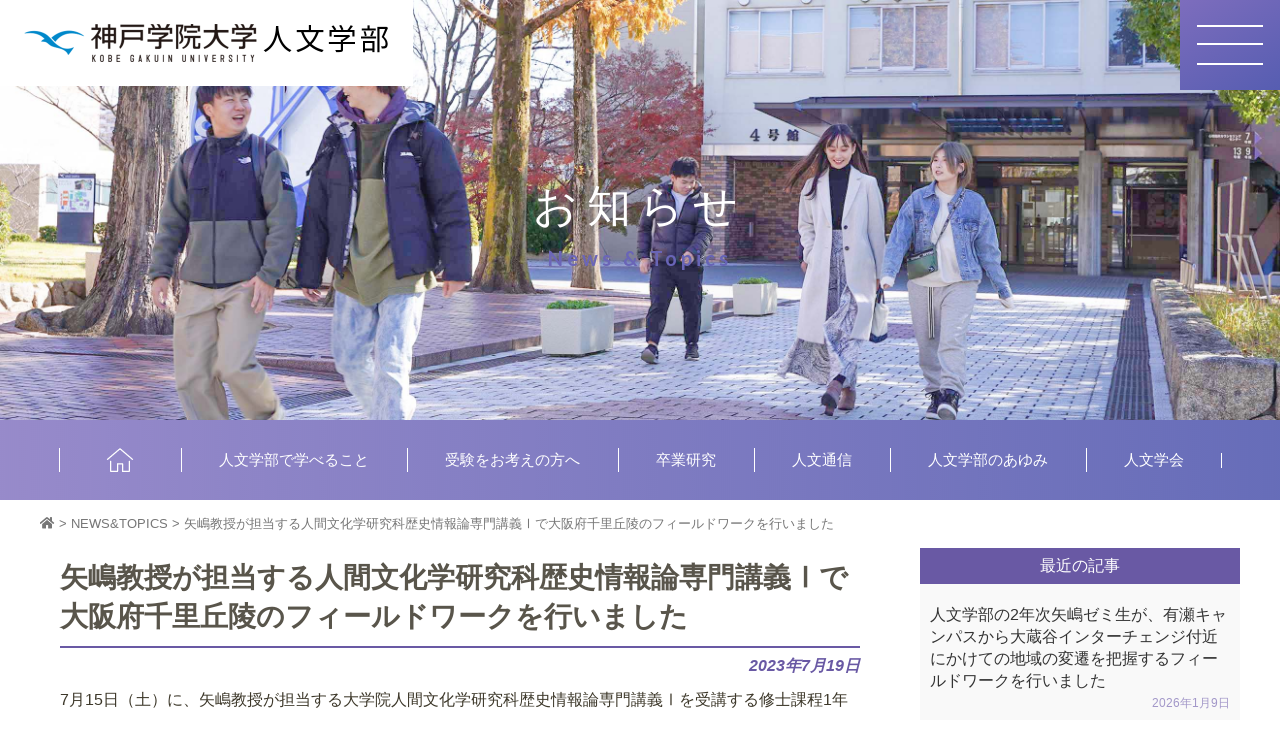

--- FILE ---
content_type: text/html; charset=UTF-8
request_url: https://kobegakuin-human.jp/news_topics/yasimakyozyu-osaka-fieldwork/
body_size: 11929
content:
<!DOCTYPE html>
<html lang="ja">

<head>
	<meta charset="UTF-8" />
	<meta name="viewport" content="width=device-width" />
	<meta http-equiv="X-UA-Compatible" content="IE=edge">

	<title>矢嶋教授が担当する人間文化学研究科歴史情報論専門講義Ⅰで大阪府千里丘陵のフィールドワークを行いました &#8211; 神戸学院大学 人文学部オリジナルサイト</title>
	<meta name="description" content="神戸学院大学 人文学部オリジナルサイト｜「自分の学びを自分で見つける」をテーマに、自分の興味のあることを中心に深く学べるカリキュラムで構成されています。人文学部で学べること・受験をお考えの方へ・卒業研究などを掲載しています。">

	<meta property="og:title" content="神戸学院大学 人文学部オリジナルサイト" />
	<meta property="og:type" content="website" />
	<meta property="og:url" content="https://kobegakuin-human.jp" />
	<meta property="og:image" content="https://kobegakuin-human.jp/wp/wp-content/themes/human/img/2022/ogp.jpg" />
	<meta property="og:site_name" content="神戸学院大学 人文学部オリジナルサイト" />
	<meta property="og:description" content="神戸学院大学 人文学部オリジナルサイト｜「自分の学びを自分で見つける」をテーマに、自分の興味のあることを中心に深く学べるカリキュラムで構成されています。人文学部で学べること・受験をお考えの方へ・卒業研究などを掲載しています。" />
	<meta property="og:locale" content="ja_JP" />

			<link rel="stylesheet" href="https://kobegakuin-human.jp/wp/wp-content/themes/human/style.css?ver1.0.2">

	<link href="https://use.fontawesome.com/releases/v5.6.1/css/all.css" rel="stylesheet">

	
	<meta name='robots' content='max-image-preview:large' />
<script type="text/javascript">
window._wpemojiSettings = {"baseUrl":"https:\/\/s.w.org\/images\/core\/emoji\/14.0.0\/72x72\/","ext":".png","svgUrl":"https:\/\/s.w.org\/images\/core\/emoji\/14.0.0\/svg\/","svgExt":".svg","source":{"concatemoji":"https:\/\/kobegakuin-human.jp\/wp\/wp-includes\/js\/wp-emoji-release.min.js?ver=6.2.8"}};
/*! This file is auto-generated */
!function(e,a,t){var n,r,o,i=a.createElement("canvas"),p=i.getContext&&i.getContext("2d");function s(e,t){p.clearRect(0,0,i.width,i.height),p.fillText(e,0,0);e=i.toDataURL();return p.clearRect(0,0,i.width,i.height),p.fillText(t,0,0),e===i.toDataURL()}function c(e){var t=a.createElement("script");t.src=e,t.defer=t.type="text/javascript",a.getElementsByTagName("head")[0].appendChild(t)}for(o=Array("flag","emoji"),t.supports={everything:!0,everythingExceptFlag:!0},r=0;r<o.length;r++)t.supports[o[r]]=function(e){if(p&&p.fillText)switch(p.textBaseline="top",p.font="600 32px Arial",e){case"flag":return s("\ud83c\udff3\ufe0f\u200d\u26a7\ufe0f","\ud83c\udff3\ufe0f\u200b\u26a7\ufe0f")?!1:!s("\ud83c\uddfa\ud83c\uddf3","\ud83c\uddfa\u200b\ud83c\uddf3")&&!s("\ud83c\udff4\udb40\udc67\udb40\udc62\udb40\udc65\udb40\udc6e\udb40\udc67\udb40\udc7f","\ud83c\udff4\u200b\udb40\udc67\u200b\udb40\udc62\u200b\udb40\udc65\u200b\udb40\udc6e\u200b\udb40\udc67\u200b\udb40\udc7f");case"emoji":return!s("\ud83e\udef1\ud83c\udffb\u200d\ud83e\udef2\ud83c\udfff","\ud83e\udef1\ud83c\udffb\u200b\ud83e\udef2\ud83c\udfff")}return!1}(o[r]),t.supports.everything=t.supports.everything&&t.supports[o[r]],"flag"!==o[r]&&(t.supports.everythingExceptFlag=t.supports.everythingExceptFlag&&t.supports[o[r]]);t.supports.everythingExceptFlag=t.supports.everythingExceptFlag&&!t.supports.flag,t.DOMReady=!1,t.readyCallback=function(){t.DOMReady=!0},t.supports.everything||(n=function(){t.readyCallback()},a.addEventListener?(a.addEventListener("DOMContentLoaded",n,!1),e.addEventListener("load",n,!1)):(e.attachEvent("onload",n),a.attachEvent("onreadystatechange",function(){"complete"===a.readyState&&t.readyCallback()})),(e=t.source||{}).concatemoji?c(e.concatemoji):e.wpemoji&&e.twemoji&&(c(e.twemoji),c(e.wpemoji)))}(window,document,window._wpemojiSettings);
</script>
<style type="text/css">
img.wp-smiley,
img.emoji {
	display: inline !important;
	border: none !important;
	box-shadow: none !important;
	height: 1em !important;
	width: 1em !important;
	margin: 0 0.07em !important;
	vertical-align: -0.1em !important;
	background: none !important;
	padding: 0 !important;
}
</style>
	<link rel='stylesheet' id='wp-block-library-css' href='https://kobegakuin-human.jp/wp/wp-includes/css/dist/block-library/style.min.css?ver=6.2.8' type='text/css' media='all' />
<link rel='stylesheet' id='classic-theme-styles-css' href='https://kobegakuin-human.jp/wp/wp-includes/css/classic-themes.min.css?ver=6.2.8' type='text/css' media='all' />
<style id='global-styles-inline-css' type='text/css'>
body{--wp--preset--color--black: #000000;--wp--preset--color--cyan-bluish-gray: #abb8c3;--wp--preset--color--white: #ffffff;--wp--preset--color--pale-pink: #f78da7;--wp--preset--color--vivid-red: #cf2e2e;--wp--preset--color--luminous-vivid-orange: #ff6900;--wp--preset--color--luminous-vivid-amber: #fcb900;--wp--preset--color--light-green-cyan: #7bdcb5;--wp--preset--color--vivid-green-cyan: #00d084;--wp--preset--color--pale-cyan-blue: #8ed1fc;--wp--preset--color--vivid-cyan-blue: #0693e3;--wp--preset--color--vivid-purple: #9b51e0;--wp--preset--gradient--vivid-cyan-blue-to-vivid-purple: linear-gradient(135deg,rgba(6,147,227,1) 0%,rgb(155,81,224) 100%);--wp--preset--gradient--light-green-cyan-to-vivid-green-cyan: linear-gradient(135deg,rgb(122,220,180) 0%,rgb(0,208,130) 100%);--wp--preset--gradient--luminous-vivid-amber-to-luminous-vivid-orange: linear-gradient(135deg,rgba(252,185,0,1) 0%,rgba(255,105,0,1) 100%);--wp--preset--gradient--luminous-vivid-orange-to-vivid-red: linear-gradient(135deg,rgba(255,105,0,1) 0%,rgb(207,46,46) 100%);--wp--preset--gradient--very-light-gray-to-cyan-bluish-gray: linear-gradient(135deg,rgb(238,238,238) 0%,rgb(169,184,195) 100%);--wp--preset--gradient--cool-to-warm-spectrum: linear-gradient(135deg,rgb(74,234,220) 0%,rgb(151,120,209) 20%,rgb(207,42,186) 40%,rgb(238,44,130) 60%,rgb(251,105,98) 80%,rgb(254,248,76) 100%);--wp--preset--gradient--blush-light-purple: linear-gradient(135deg,rgb(255,206,236) 0%,rgb(152,150,240) 100%);--wp--preset--gradient--blush-bordeaux: linear-gradient(135deg,rgb(254,205,165) 0%,rgb(254,45,45) 50%,rgb(107,0,62) 100%);--wp--preset--gradient--luminous-dusk: linear-gradient(135deg,rgb(255,203,112) 0%,rgb(199,81,192) 50%,rgb(65,88,208) 100%);--wp--preset--gradient--pale-ocean: linear-gradient(135deg,rgb(255,245,203) 0%,rgb(182,227,212) 50%,rgb(51,167,181) 100%);--wp--preset--gradient--electric-grass: linear-gradient(135deg,rgb(202,248,128) 0%,rgb(113,206,126) 100%);--wp--preset--gradient--midnight: linear-gradient(135deg,rgb(2,3,129) 0%,rgb(40,116,252) 100%);--wp--preset--duotone--dark-grayscale: url('#wp-duotone-dark-grayscale');--wp--preset--duotone--grayscale: url('#wp-duotone-grayscale');--wp--preset--duotone--purple-yellow: url('#wp-duotone-purple-yellow');--wp--preset--duotone--blue-red: url('#wp-duotone-blue-red');--wp--preset--duotone--midnight: url('#wp-duotone-midnight');--wp--preset--duotone--magenta-yellow: url('#wp-duotone-magenta-yellow');--wp--preset--duotone--purple-green: url('#wp-duotone-purple-green');--wp--preset--duotone--blue-orange: url('#wp-duotone-blue-orange');--wp--preset--font-size--small: 13px;--wp--preset--font-size--medium: 20px;--wp--preset--font-size--large: 36px;--wp--preset--font-size--x-large: 42px;--wp--preset--spacing--20: 0.44rem;--wp--preset--spacing--30: 0.67rem;--wp--preset--spacing--40: 1rem;--wp--preset--spacing--50: 1.5rem;--wp--preset--spacing--60: 2.25rem;--wp--preset--spacing--70: 3.38rem;--wp--preset--spacing--80: 5.06rem;--wp--preset--shadow--natural: 6px 6px 9px rgba(0, 0, 0, 0.2);--wp--preset--shadow--deep: 12px 12px 50px rgba(0, 0, 0, 0.4);--wp--preset--shadow--sharp: 6px 6px 0px rgba(0, 0, 0, 0.2);--wp--preset--shadow--outlined: 6px 6px 0px -3px rgba(255, 255, 255, 1), 6px 6px rgba(0, 0, 0, 1);--wp--preset--shadow--crisp: 6px 6px 0px rgba(0, 0, 0, 1);}:where(.is-layout-flex){gap: 0.5em;}body .is-layout-flow > .alignleft{float: left;margin-inline-start: 0;margin-inline-end: 2em;}body .is-layout-flow > .alignright{float: right;margin-inline-start: 2em;margin-inline-end: 0;}body .is-layout-flow > .aligncenter{margin-left: auto !important;margin-right: auto !important;}body .is-layout-constrained > .alignleft{float: left;margin-inline-start: 0;margin-inline-end: 2em;}body .is-layout-constrained > .alignright{float: right;margin-inline-start: 2em;margin-inline-end: 0;}body .is-layout-constrained > .aligncenter{margin-left: auto !important;margin-right: auto !important;}body .is-layout-constrained > :where(:not(.alignleft):not(.alignright):not(.alignfull)){max-width: var(--wp--style--global--content-size);margin-left: auto !important;margin-right: auto !important;}body .is-layout-constrained > .alignwide{max-width: var(--wp--style--global--wide-size);}body .is-layout-flex{display: flex;}body .is-layout-flex{flex-wrap: wrap;align-items: center;}body .is-layout-flex > *{margin: 0;}:where(.wp-block-columns.is-layout-flex){gap: 2em;}.has-black-color{color: var(--wp--preset--color--black) !important;}.has-cyan-bluish-gray-color{color: var(--wp--preset--color--cyan-bluish-gray) !important;}.has-white-color{color: var(--wp--preset--color--white) !important;}.has-pale-pink-color{color: var(--wp--preset--color--pale-pink) !important;}.has-vivid-red-color{color: var(--wp--preset--color--vivid-red) !important;}.has-luminous-vivid-orange-color{color: var(--wp--preset--color--luminous-vivid-orange) !important;}.has-luminous-vivid-amber-color{color: var(--wp--preset--color--luminous-vivid-amber) !important;}.has-light-green-cyan-color{color: var(--wp--preset--color--light-green-cyan) !important;}.has-vivid-green-cyan-color{color: var(--wp--preset--color--vivid-green-cyan) !important;}.has-pale-cyan-blue-color{color: var(--wp--preset--color--pale-cyan-blue) !important;}.has-vivid-cyan-blue-color{color: var(--wp--preset--color--vivid-cyan-blue) !important;}.has-vivid-purple-color{color: var(--wp--preset--color--vivid-purple) !important;}.has-black-background-color{background-color: var(--wp--preset--color--black) !important;}.has-cyan-bluish-gray-background-color{background-color: var(--wp--preset--color--cyan-bluish-gray) !important;}.has-white-background-color{background-color: var(--wp--preset--color--white) !important;}.has-pale-pink-background-color{background-color: var(--wp--preset--color--pale-pink) !important;}.has-vivid-red-background-color{background-color: var(--wp--preset--color--vivid-red) !important;}.has-luminous-vivid-orange-background-color{background-color: var(--wp--preset--color--luminous-vivid-orange) !important;}.has-luminous-vivid-amber-background-color{background-color: var(--wp--preset--color--luminous-vivid-amber) !important;}.has-light-green-cyan-background-color{background-color: var(--wp--preset--color--light-green-cyan) !important;}.has-vivid-green-cyan-background-color{background-color: var(--wp--preset--color--vivid-green-cyan) !important;}.has-pale-cyan-blue-background-color{background-color: var(--wp--preset--color--pale-cyan-blue) !important;}.has-vivid-cyan-blue-background-color{background-color: var(--wp--preset--color--vivid-cyan-blue) !important;}.has-vivid-purple-background-color{background-color: var(--wp--preset--color--vivid-purple) !important;}.has-black-border-color{border-color: var(--wp--preset--color--black) !important;}.has-cyan-bluish-gray-border-color{border-color: var(--wp--preset--color--cyan-bluish-gray) !important;}.has-white-border-color{border-color: var(--wp--preset--color--white) !important;}.has-pale-pink-border-color{border-color: var(--wp--preset--color--pale-pink) !important;}.has-vivid-red-border-color{border-color: var(--wp--preset--color--vivid-red) !important;}.has-luminous-vivid-orange-border-color{border-color: var(--wp--preset--color--luminous-vivid-orange) !important;}.has-luminous-vivid-amber-border-color{border-color: var(--wp--preset--color--luminous-vivid-amber) !important;}.has-light-green-cyan-border-color{border-color: var(--wp--preset--color--light-green-cyan) !important;}.has-vivid-green-cyan-border-color{border-color: var(--wp--preset--color--vivid-green-cyan) !important;}.has-pale-cyan-blue-border-color{border-color: var(--wp--preset--color--pale-cyan-blue) !important;}.has-vivid-cyan-blue-border-color{border-color: var(--wp--preset--color--vivid-cyan-blue) !important;}.has-vivid-purple-border-color{border-color: var(--wp--preset--color--vivid-purple) !important;}.has-vivid-cyan-blue-to-vivid-purple-gradient-background{background: var(--wp--preset--gradient--vivid-cyan-blue-to-vivid-purple) !important;}.has-light-green-cyan-to-vivid-green-cyan-gradient-background{background: var(--wp--preset--gradient--light-green-cyan-to-vivid-green-cyan) !important;}.has-luminous-vivid-amber-to-luminous-vivid-orange-gradient-background{background: var(--wp--preset--gradient--luminous-vivid-amber-to-luminous-vivid-orange) !important;}.has-luminous-vivid-orange-to-vivid-red-gradient-background{background: var(--wp--preset--gradient--luminous-vivid-orange-to-vivid-red) !important;}.has-very-light-gray-to-cyan-bluish-gray-gradient-background{background: var(--wp--preset--gradient--very-light-gray-to-cyan-bluish-gray) !important;}.has-cool-to-warm-spectrum-gradient-background{background: var(--wp--preset--gradient--cool-to-warm-spectrum) !important;}.has-blush-light-purple-gradient-background{background: var(--wp--preset--gradient--blush-light-purple) !important;}.has-blush-bordeaux-gradient-background{background: var(--wp--preset--gradient--blush-bordeaux) !important;}.has-luminous-dusk-gradient-background{background: var(--wp--preset--gradient--luminous-dusk) !important;}.has-pale-ocean-gradient-background{background: var(--wp--preset--gradient--pale-ocean) !important;}.has-electric-grass-gradient-background{background: var(--wp--preset--gradient--electric-grass) !important;}.has-midnight-gradient-background{background: var(--wp--preset--gradient--midnight) !important;}.has-small-font-size{font-size: var(--wp--preset--font-size--small) !important;}.has-medium-font-size{font-size: var(--wp--preset--font-size--medium) !important;}.has-large-font-size{font-size: var(--wp--preset--font-size--large) !important;}.has-x-large-font-size{font-size: var(--wp--preset--font-size--x-large) !important;}
.wp-block-navigation a:where(:not(.wp-element-button)){color: inherit;}
:where(.wp-block-columns.is-layout-flex){gap: 2em;}
.wp-block-pullquote{font-size: 1.5em;line-height: 1.6;}
</style>
<link rel='stylesheet' id='wp-pagenavi-css' href='https://kobegakuin-human.jp/wp/wp-content/plugins/wp-pagenavi/pagenavi-css.css?ver=2.70' type='text/css' media='all' />
<link rel='stylesheet' id='aos_css-css' href='https://kobegakuin-human.jp/wp/wp-content/themes/human/js/aos/aos.css?ver=1.0.0' type='text/css' media='all' />
<link rel='stylesheet' id='cf7cf-style-css' href='https://kobegakuin-human.jp/wp/wp-content/plugins/cf7-conditional-fields/style.css?ver=2.3.8' type='text/css' media='all' />
<script type='text/javascript' src='https://kobegakuin-human.jp/wp/wp-includes/js/jquery/jquery.min.js?ver=3.6.4' id='jquery-core-js'></script>
<script type='text/javascript' src='https://kobegakuin-human.jp/wp/wp-includes/js/jquery/jquery-migrate.min.js?ver=3.4.0' id='jquery-migrate-js'></script>
<script type='text/javascript' src='https://kobegakuin-human.jp/wp/wp-content/themes/human/js/wc.js?ver=6.2.8' id='wc-script-js'></script>
<link rel="https://api.w.org/" href="https://kobegakuin-human.jp/wp-json/" /><link rel="EditURI" type="application/rsd+xml" title="RSD" href="https://kobegakuin-human.jp/wp/xmlrpc.php?rsd" />
<link rel="wlwmanifest" type="application/wlwmanifest+xml" href="https://kobegakuin-human.jp/wp/wp-includes/wlwmanifest.xml" />
<meta name="generator" content="WordPress 6.2.8" />
<link rel="canonical" href="https://kobegakuin-human.jp/news_topics/yasimakyozyu-osaka-fieldwork/" />
<link rel='shortlink' href='https://kobegakuin-human.jp/?p=4189' />
<link rel="alternate" type="application/json+oembed" href="https://kobegakuin-human.jp/wp-json/oembed/1.0/embed?url=https%3A%2F%2Fkobegakuin-human.jp%2Fnews_topics%2Fyasimakyozyu-osaka-fieldwork%2F" />
<link rel="alternate" type="text/xml+oembed" href="https://kobegakuin-human.jp/wp-json/oembed/1.0/embed?url=https%3A%2F%2Fkobegakuin-human.jp%2Fnews_topics%2Fyasimakyozyu-osaka-fieldwork%2F&#038;format=xml" />
<link rel="Shortcut Icon" href="https://kobegakuin-human.jp/wp/wp-content/themes/human/img/common/favicon.ico" />

	<script>
		jQuery(function() {

			

			
			

		});
	</script>

	<!-- Global site tag (gtag.js) - Google Analytics -->
	<script async src="https://www.googletagmanager.com/gtag/js?id=UA-138229013-1"></script>
	<script>
		window.dataLayer = window.dataLayer || [];

		function gtag() {
			dataLayer.push(arguments);
		}
		gtag('js', new Date());

		gtag('config', 'UA-138229013-1');
	</script>



</head>

<body class="news_topics-template-default single single-news_topics postid-4189">
	<div id="all-wrap"></div>
	
	<div class="wrap">
		<header>
			<div class="head">
				<div class="flexbox">
					<h1><a href="https://kobegakuin-human.jp"><img class="" src="https://kobegakuin-human.jp/wp/wp-content/themes/human/img/2022/logo.png" alt="神戸学院大学 人文学部オリジナルサイト"></a>
						<!-- <p>自分の学びを自分で見つける</p> -->
					</h1>
					<!-- <div class="box-right">
						<ul class=" flexbox">
							<li><a href="https://www.kobegakuin.ac.jp/" target="_blank">神戸学院大学TOP</a></li>
							<li><a href="https://www.kobegakuin.ac.jp/access/" target="_blank">アクセス</a></li>
							<li><a href="https://www.kobegakuin.ac.jp/info/" target="_blank">お問い合わせ</a></li>
							<li><a href="https://w2.axol.jp/entry/kobegakuin/step1?ef=1" target="_blank">資料請求</a></li> -->
					<!-- <li><a href="https://www.kobegakuin.ac.jp/~card/chiiki/" target="_blank">地域研究センター</a></li> -->
					<!-- <li><a href="https://kobegakuin-human.jp/graduate_school/">人文学部大学院</a></li> -->
					<!-- <li><a href="https://w2.axol.jp/entry/kobegakuin/step1?ef=2" target="_blank">大学院資料請求</a></li>
						</ul>
					</div> -->
					<div id="sp-menu" class="sp menu-trigger"><span></span><span></span><span></span></div>
				</div>
			</div>
					</header>


		<div id="container">

			<div id="eye_catch">
									<div class="sub-page-header blog-single news">
						<div class="inner">
							<h1 class="page-title">お知らせ<span class="sub">News & Topics</span></h1>
						</div>
					</div>
								<div class="nav">
					<div class="inner">
													<nav id="site-nav" class="main-nav pc">
								<div class="menu-global-container"><ul id="menu-global" class="nav-menu flexbox"><li id="menu-item-30" class="menu-item menu-item-type-post_type menu-item-object-page menu-item-home menu-item-30"><a href="https://kobegakuin-human.jp/">HOME</a></li>
<li id="menu-item-31" class="menu-item menu-item-type-post_type menu-item-object-page menu-item-has-children menu-item-31"><a href="https://kobegakuin-human.jp/about/">人文学部で学べること</a>
<ul class="sub-menu">
	<li id="menu-item-3222" class="menu-item menu-item-type-custom menu-item-object-custom menu-item-3222"><a href="/about/#p3">人文学部オリジナルパンフレット</a></li>
	<li id="menu-item-736" class="menu-item menu-item-type-custom menu-item-object-custom menu-item-736"><a href="/about/#p-7">幅広い学びで世界が広がる7つのポイント</a></li>
	<li id="menu-item-173" class="menu-item menu-item-type-custom menu-item-object-custom menu-item-173"><a href="/about/#p1">３つの科目群と担当教員</a></li>
</ul>
</li>
<li id="menu-item-32" class="menu-item menu-item-type-post_type menu-item-object-page menu-item-has-children menu-item-32"><a href="https://kobegakuin-human.jp/examination/">受験をお考えの方へ</a>
<ul class="sub-menu">
	<li id="menu-item-193" class="menu-item menu-item-type-custom menu-item-object-custom menu-item-193"><a href="/examination/#p1">学部独自のキャリア教育科目が充実</a></li>
	<li id="menu-item-2732" class="menu-item menu-item-type-custom menu-item-object-custom menu-item-2732"><a href="/examination/#p3">卒業生の就職先</a></li>
	<li id="menu-item-2733" class="menu-item menu-item-type-custom menu-item-object-custom menu-item-2733"><a href="/examination/#p4">教員・学芸員・公務員等の資格取得を応援</a></li>
	<li id="menu-item-194" class="menu-item menu-item-type-custom menu-item-object-custom menu-item-194"><a href="/examination/#p2">人文学部のおもしろ授業を体験してみよう！</a></li>
	<li id="menu-item-1217" class="menu-item menu-item-type-custom menu-item-object-custom menu-item-1217"><a target="_blank" rel="noopener" href="https://www.kobegakuin.ac.jp/admission/01information/">入試情報</a></li>
</ul>
</li>
<li id="menu-item-246" class="menu-item menu-item-type-post_type menu-item-object-page menu-item-has-children menu-item-246"><a href="https://kobegakuin-human.jp/graduation-thesis/">卒業研究</a>
<ul class="sub-menu">
	<li id="menu-item-638" class="menu-item menu-item-type-custom menu-item-object-custom menu-item-638"><a href="/graduation-thesis/#p1">卒業研究(卒論)とは？</a></li>
	<li id="menu-item-636" class="menu-item menu-item-type-custom menu-item-object-custom menu-item-636"><a href="/graduation-thesis/#p2">卒業研究題目一覧</a></li>
	<li id="menu-item-2885" class="menu-item menu-item-type-custom menu-item-object-custom menu-item-2885"><a href="/30years_anniversary/#excellence">優秀卒業研究・論文一覧</a></li>
</ul>
</li>
<li id="menu-item-35" class="menu-item menu-item-type-post_type menu-item-object-page menu-item-has-children menu-item-35"><a href="https://kobegakuin-human.jp/jinbun_tsushin/">人文通信</a>
<ul class="sub-menu">
	<li id="menu-item-639" class="menu-item menu-item-type-custom menu-item-object-custom menu-item-639"><a href="/jinbun_tsushin/#p1">MY STYLE(卒業生紹介)</a></li>
	<li id="menu-item-640" class="menu-item menu-item-type-custom menu-item-object-custom menu-item-640"><a href="/jinbun_tsushin/incubator/#p1">INCUBATOR(教員紹介)</a></li>
</ul>
</li>
<li id="menu-item-36" class="menu-item menu-item-type-post_type menu-item-object-page menu-item-has-children menu-item-36"><a href="https://kobegakuin-human.jp/history/">人文学部のあゆみ</a>
<ul class="sub-menu">
	<li id="menu-item-178" class="menu-item menu-item-type-custom menu-item-object-custom menu-item-178"><a href="/history/#p2">沿革</a></li>
	<li id="menu-item-2789" class="menu-item menu-item-type-post_type menu-item-object-page menu-item-2789"><a href="https://kobegakuin-human.jp/30years_anniversary/">人文学部創設30周年</a></li>
</ul>
</li>
<li id="menu-item-2133" class="menu-item menu-item-type-post_type menu-item-object-page menu-item-2133"><a href="https://kobegakuin-human.jp/society/">人文学会</a></li>
</ul></div>							</nav><!-- #site-navigation -->
							<nav id="site-nav-sp" class="main-nav-sp sp">
								<div class="menu-global-sp-container"><ul id="menu-global-sp" class="nav-menu-sp"><li id="menu-item-122" class="menu-item menu-item-type-post_type menu-item-object-page menu-item-home menu-item-122"><a href="https://kobegakuin-human.jp/">HOME</a></li>
<li id="menu-item-123" class="menu-item menu-item-type-post_type menu-item-object-page menu-item-123"><a href="https://kobegakuin-human.jp/about/">人文学部で学べること</a></li>
<li id="menu-item-124" class="menu-item menu-item-type-post_type menu-item-object-page menu-item-124"><a href="https://kobegakuin-human.jp/examination/">受験をお考えの方へ</a></li>
<li id="menu-item-322" class="menu-item menu-item-type-post_type menu-item-object-page menu-item-322"><a href="https://kobegakuin-human.jp/graduation-thesis/">卒業研究</a></li>
<li id="menu-item-127" class="menu-item menu-item-type-post_type menu-item-object-page menu-item-127"><a href="https://kobegakuin-human.jp/jinbun_tsushin/">人文通信</a></li>
<li id="menu-item-128" class="menu-item menu-item-type-post_type menu-item-object-page menu-item-128"><a href="https://kobegakuin-human.jp/history/">人文学部のあゆみ</a></li>
<li id="menu-item-2807" class="menu-item menu-item-type-post_type menu-item-object-page menu-item-2807"><a href="https://kobegakuin-human.jp/society/">人文学会</a></li>
<li id="menu-item-125" class="menu-item menu-item-type-post_type menu-item-object-page menu-item-125"><a href="https://kobegakuin-human.jp/teacher/">教員をめざす方へ</a></li>
<li id="menu-item-2674" class="menu-item menu-item-type-post_type menu-item-object-page menu-item-2674"><a href="https://kobegakuin-human.jp/teacher-list/">人文学部教員の紹介</a></li>
<li id="menu-item-2675" class="menu-item menu-item-type-post_type menu-item-object-page menu-item-2675"><a href="https://kobegakuin-human.jp/graduate_school/">大学院人間文化学研究科</a></li>
</ul></div>							</nav><!-- #site-navigation -->
											</div><!-- .inner -->
				</div><!-- .nav -->
			</div><!-- #eye_catch -->

			<!--<div class="inner">-->
<div class="breadcrumbs" typeof="BreadcrumbList" vocab="https://schema.org/">
	<div class="inner">
		<!-- Breadcrumb NavXT 7.2.0 -->
<span property="itemListElement" typeof="ListItem"><a property="item" typeof="WebPage" title="Go to 神戸学院大学 人文学部オリジナルサイト." href="https://kobegakuin-human.jp" class="home"><span property="name"><i class="fa fa-home"></i></span></a><meta property="position" content="1"></span> &gt; <span property="itemListElement" typeof="ListItem"><a property="item" typeof="WebPage" title="NEWS&amp;TOPICSへ移動する" href="https://kobegakuin-human.jp/news_topics/" class="archive post-news_topics-archive" ><span property="name">NEWS&TOPICS</span></a><meta property="position" content="2"></span> &gt; <span property="itemListElement" typeof="ListItem"><span property="name" class="post post-news_topics current-item">矢嶋教授が担当する人間文化学研究科歴史情報論専門講義Ⅰで大阪府千里丘陵のフィールドワークを行いました</span><meta property="url" content="https://kobegakuin-human.jp/news_topics/yasimakyozyu-osaka-fieldwork/"><meta property="position" content="3"></span>	</div>
</div>
<div class="inner">

	<div id="primary" class="site-content">
		<div id="content" role="main">

							

					<article class="post-4189 news_topics type-news_topics status-publish has-post-thumbnail hentry news_topics_taxonomy-news">

						<h1>矢嶋教授が担当する人間文化学研究科歴史情報論専門講義Ⅰで大阪府千里丘陵のフィールドワークを行いました</h1>
						<div class="postinfo">
							<time datetile="2023-07-19T15:13:14+09:00">2023年7月19日</time>
						</div>

						
						<p>7月15日（土）に、矢嶋教授が担当する大学院人間文化学研究科歴史情報論専門講義Ⅰを受講する修士課程1年の大津恒輔さん、佐治美咲さん、内藤 進さん、三葉龍祐さんが、テキストとして使用した専門書で取り上げられていた近代の東京における鉄道敷設と郊外住宅地開発に関する章を閲読したことをきっかけにして、類例の痕跡がみられる大阪府吹田市の千里丘陵においてフィールドワークを行いました。</p>
<p>&nbsp;</p>
<p>受講生がいずれも歴史情報論講座に所属していることや、地歴科専修免許や学芸員資格の取得を目指している院生がいることから、フィールドワークでは、中学校地理や歴史、地理総合、日本史探究の教科書に記載される事例を実地で学ぶとともに、大学博物館の見学も行いました。</p>
<p>&nbsp;</p>
<p>まず、大正時代の私鉄敷設と郊外住宅地開発、私鉄による大学昇格を目指す旧制専門学校の移転誘致を取り上げた関西大学年史資料展示室の企画展示を見学したのち、同じ建物にある関西大学博物館本館の考古展示物を見学しました。<br />
続いて千里丘陵の谷底平野へ移動し、都市水害防止を目的に吹田市によって設置された上の川洪水調整池を視察したのち、戦間期に開発された代表的郊外住宅地である千里山住宅地に残る中央ロータリーの噴水広場を視察し、近隣の喫茶店店主に住宅地の歴史に関する聞き取り調査を行いました。その後、電車で豊津駅に移動し、駅前にある上の川付替工事に関する史跡や説明板、記念碑を確認したのち、千里丘陵の南端に建つ垂水神社の境内にある縄文海進時の海食崖から湧出する垂水の滝とそれに因む万葉集の歌碑を見学しました。最後に、上の川の旧流路が天井川であった痕跡を確認し、フィールドワークを終えました。<br />
&nbsp;</p>
<p>なお、<a href="https://www.kobegakuin.ac.jp/education/gs/news/83c02fe216f01be1b355.html" rel="noopener" target="_blank">こちら</a>のサイトにも記事があります。</p>
<div id="attachment_4190" style="width: 810px" class="wp-caption aligncenter"><img aria-describedby="caption-attachment-4190" decoding="async" class="size-full wp-image-4190" src="https://kobegakuin-human.jp/wp/wp-content/uploads/2023/07/B01関大博物館DSC03306.jpg" alt="関西大学年史資料室の千里山住宅地に関する特別展を見学 " width="800" height="533" srcset="https://kobegakuin-human.jp/wp/wp-content/uploads/2023/07/B01関大博物館DSC03306.jpg 800w, https://kobegakuin-human.jp/wp/wp-content/uploads/2023/07/B01関大博物館DSC03306-300x200.jpg 300w, https://kobegakuin-human.jp/wp/wp-content/uploads/2023/07/B01関大博物館DSC03306-768x512.jpg 768w" sizes="(max-width: 800px) 100vw, 800px" /><p id="caption-attachment-4190" class="wp-caption-text">関西大学年史資料室の千里山住宅地に関する特別展を見学</p></div>
<div id="attachment_4191" style="width: 810px" class="wp-caption aligncenter"><img aria-describedby="caption-attachment-4191" decoding="async" loading="lazy" class="size-full wp-image-4191" src="https://kobegakuin-human.jp/wp/wp-content/uploads/2023/07/B02関大博物館DSC03308.jpg" alt="関西大学博物館の高松塚古墳に関する屋外展示施設を見学 " width="800" height="533" srcset="https://kobegakuin-human.jp/wp/wp-content/uploads/2023/07/B02関大博物館DSC03308.jpg 800w, https://kobegakuin-human.jp/wp/wp-content/uploads/2023/07/B02関大博物館DSC03308-300x200.jpg 300w, https://kobegakuin-human.jp/wp/wp-content/uploads/2023/07/B02関大博物館DSC03308-768x512.jpg 768w" sizes="(max-width: 800px) 100vw, 800px" /><p id="caption-attachment-4191" class="wp-caption-text">関西大学博物館の高松塚古墳に関する屋外展示施設を見学</p></div>
<div id="attachment_4192" style="width: 810px" class="wp-caption aligncenter"><img aria-describedby="caption-attachment-4192" decoding="async" loading="lazy" class="size-full wp-image-4192" src="https://kobegakuin-human.jp/wp/wp-content/uploads/2023/07/B03洪水調整池DSC03312.jpg" alt="吹田市によって設置された上の川洪水調整池を視察 " width="800" height="533" srcset="https://kobegakuin-human.jp/wp/wp-content/uploads/2023/07/B03洪水調整池DSC03312.jpg 800w, https://kobegakuin-human.jp/wp/wp-content/uploads/2023/07/B03洪水調整池DSC03312-300x200.jpg 300w, https://kobegakuin-human.jp/wp/wp-content/uploads/2023/07/B03洪水調整池DSC03312-768x512.jpg 768w" sizes="(max-width: 800px) 100vw, 800px" /><p id="caption-attachment-4192" class="wp-caption-text">吹田市によって設置された上の川洪水調整池を視察</p></div>
<div id="attachment_4193" style="width: 810px" class="wp-caption aligncenter"><img aria-describedby="caption-attachment-4193" decoding="async" loading="lazy" class="size-full wp-image-4193" src="https://kobegakuin-human.jp/wp/wp-content/uploads/2023/07/B04垂水神社DSC03326.jpg" alt="垂水神社境内の垂水の滝と万葉集の歌碑を見学 " width="800" height="533" srcset="https://kobegakuin-human.jp/wp/wp-content/uploads/2023/07/B04垂水神社DSC03326.jpg 800w, https://kobegakuin-human.jp/wp/wp-content/uploads/2023/07/B04垂水神社DSC03326-300x200.jpg 300w, https://kobegakuin-human.jp/wp/wp-content/uploads/2023/07/B04垂水神社DSC03326-768x512.jpg 768w" sizes="(max-width: 800px) 100vw, 800px" /><p id="caption-attachment-4193" class="wp-caption-text">垂水神社境内の垂水の滝と万葉集の歌碑を見学</p></div>


						<div class="navlink">
							<span class="navlink-prev"><a href="https://kobegakuin-human.jp/news_topics/akasiokurahonmachi-fes/" rel="prev"><i class="icon-chevron-sign-left"></i> 明石市大蔵本町の稲爪神社夏祭りが７月８、９日に行われました</a></span>
							<span class="navlink-next"><a href="https://kobegakuin-human.jp/news_topics/akashi_idobatakaigi/" rel="next">人文学部の教員と学生が、明石市立松が丘小学校との連携に向けたイベントに参加しました <i class="icon-chevron-sign-right"></i></a></span>
						</div>

						


					</article>


				
			
			<div class="link-box-wrap flexbox">
				<div class="link-box">
					<a class="link_purple" href="https://kobegakuin-human.jp/news_topics/"><span>NEWS&TOPICS一覧へ</span></a>
				</div>
			</div>

		</div><!-- #content -->
	</div><!-- #primary -->

	
<div id="sidebar">
	
		
	<div id="secondary" class="widget-area" role="complementary">
		<div class="sidebar-box">
			<h3 class="sidebar-title">最近の記事</h3>
			<ul>
    <li>
        <a class="side_list" href="https://kobegakuin-human.jp/news_topics/yajima_fieldwork_20251202/"><span class="side_day">2026年1月9日</span>人文学部の2年次矢嶋ゼミ生が、有瀬キャンパスから大蔵谷インターチェンジ付近にかけての地域の変遷を把握するフィールドワークを行いました</a>
    </li>
    <li>
        <a class="side_list" href="https://kobegakuin-human.jp/news_topics/public_lecture_20251126/"><span class="side_day">2025年12月16日</span>人文学部の金ゼミが公開講演「日本に暮らす難民申請者さんと、彼を自宅に迎えた家族のはなし」を開催しました</a>
    </li>
    <li>
        <a class="side_list" href="https://kobegakuin-human.jp/news_topics/yajima_sem_announcing_20251119/"><span class="side_day">2025年12月2日</span>人文学部の3年次矢嶋ゼミが、産官学連携の西兵庫信用金庫地域活性化プロジェクトの発表会を実施しました</a>
    </li>
    <li>
        <a class="side_list" href="https://kobegakuin-human.jp/news_topics/yajima_sem_fieldwork_20251011/"><span class="side_day">2025年12月2日</span>人文学部の2年次矢嶋ゼミ生が、明石市中心部の小売業の変遷について理解するためのフィールドワークを行いました。</a>
    </li>
    <li>
        <a class="side_list" href="https://kobegakuin-human.jp/news_topics/ookuradani_sciencecafe_20251109/"><span class="side_day">2025年11月21日</span>2025年度 大蔵谷ヒューマンサイエンスカフェ「二見にあった二つの紡績工場のことー播磨地方の木綿づくりの系譜―」が行われました</a>
    </li>
    <li>
        <a class="side_list" href="https://kobegakuin-human.jp/news_topics/akashi_inarifes_20251012/"><span class="side_day">2025年11月4日</span>明石市稲爪神社秋の大祭に人文学部生が参加しました</a>
    </li>
    <li>
        <a class="side_list" href="https://kobegakuin-human.jp/news_topics/suzuki_exchange_meeting_251021/"><span class="side_day">2025年11月4日</span>人文学部の鈴木ゼミ生が神戸市で日本語を学ぶ留学生との交流会を実施しました</a>
    </li>
    <li>
        <a class="side_list" href="https://kobegakuin-human.jp/news_topics/yajima_tatunoshi_20251017/"><span class="side_day">2025年10月17日</span>人文学部の3年次矢嶋ゼミ生が、たつの市の龍野城下町の魅力発信に向けた秋合宿研究調査を行いました</a>
    </li>
    <li>
        <a class="side_list" href="https://kobegakuin-human.jp/news_topics/society_project_no34/"><span class="side_day">2025年10月17日</span>第34回人文学会研究会が開催されました</a>
    </li>
    <li>
        <a class="side_list" href="https://kobegakuin-human.jp/news_topics/human_sciencecafe_20250924/"><span class="side_day">2025年10月7日</span>2025年度 大蔵谷ヒューマンサイエンスカフェ「秋の鳴く虫の夕べー虫の音の聞き分け講座ー」が行われました</a>
    </li>
			</ul>
		</div>
		
		<div class="sidebar-box">
			<h3 class="sidebar-title">月別アーカイブ</h3>
			<ul>
					<li><a href='https://kobegakuin-human.jp/2026/01/?post_type=news_topics'>2026年1月</a></li>
	<li><a href='https://kobegakuin-human.jp/2025/12/?post_type=news_topics'>2025年12月</a></li>
	<li><a href='https://kobegakuin-human.jp/2025/11/?post_type=news_topics'>2025年11月</a></li>
	<li><a href='https://kobegakuin-human.jp/2025/10/?post_type=news_topics'>2025年10月</a></li>
	<li><a href='https://kobegakuin-human.jp/2025/09/?post_type=news_topics'>2025年9月</a></li>
	<li><a href='https://kobegakuin-human.jp/2025/08/?post_type=news_topics'>2025年8月</a></li>
	<li><a href='https://kobegakuin-human.jp/2025/07/?post_type=news_topics'>2025年7月</a></li>
	<li><a href='https://kobegakuin-human.jp/2025/06/?post_type=news_topics'>2025年6月</a></li>
	<li><a href='https://kobegakuin-human.jp/2025/05/?post_type=news_topics'>2025年5月</a></li>
	<li><a href='https://kobegakuin-human.jp/2025/04/?post_type=news_topics'>2025年4月</a></li>
	<li><a href='https://kobegakuin-human.jp/2025/03/?post_type=news_topics'>2025年3月</a></li>
	<li><a href='https://kobegakuin-human.jp/2025/02/?post_type=news_topics'>2025年2月</a></li>
	<li><a href='https://kobegakuin-human.jp/2025/01/?post_type=news_topics'>2025年1月</a></li>
	<li><a href='https://kobegakuin-human.jp/2024/12/?post_type=news_topics'>2024年12月</a></li>
	<li><a href='https://kobegakuin-human.jp/2024/11/?post_type=news_topics'>2024年11月</a></li>
	<li><a href='https://kobegakuin-human.jp/2024/10/?post_type=news_topics'>2024年10月</a></li>
	<li><a href='https://kobegakuin-human.jp/2024/09/?post_type=news_topics'>2024年9月</a></li>
	<li><a href='https://kobegakuin-human.jp/2024/08/?post_type=news_topics'>2024年8月</a></li>
	<li><a href='https://kobegakuin-human.jp/2024/07/?post_type=news_topics'>2024年7月</a></li>
	<li><a href='https://kobegakuin-human.jp/2024/06/?post_type=news_topics'>2024年6月</a></li>
	<li><a href='https://kobegakuin-human.jp/2024/05/?post_type=news_topics'>2024年5月</a></li>
	<li><a href='https://kobegakuin-human.jp/2024/04/?post_type=news_topics'>2024年4月</a></li>
	<li><a href='https://kobegakuin-human.jp/2024/03/?post_type=news_topics'>2024年3月</a></li>
	<li><a href='https://kobegakuin-human.jp/2024/02/?post_type=news_topics'>2024年2月</a></li>
	<li><a href='https://kobegakuin-human.jp/2024/01/?post_type=news_topics'>2024年1月</a></li>
	<li><a href='https://kobegakuin-human.jp/2023/11/?post_type=news_topics'>2023年11月</a></li>
	<li><a href='https://kobegakuin-human.jp/2023/10/?post_type=news_topics'>2023年10月</a></li>
	<li><a href='https://kobegakuin-human.jp/2023/09/?post_type=news_topics'>2023年9月</a></li>
	<li><a href='https://kobegakuin-human.jp/2023/08/?post_type=news_topics'>2023年8月</a></li>
	<li><a href='https://kobegakuin-human.jp/2023/07/?post_type=news_topics'>2023年7月</a></li>
	<li><a href='https://kobegakuin-human.jp/2023/06/?post_type=news_topics'>2023年6月</a></li>
	<li><a href='https://kobegakuin-human.jp/2023/05/?post_type=news_topics'>2023年5月</a></li>
	<li><a href='https://kobegakuin-human.jp/2023/04/?post_type=news_topics'>2023年4月</a></li>
	<li><a href='https://kobegakuin-human.jp/2023/03/?post_type=news_topics'>2023年3月</a></li>
	<li><a href='https://kobegakuin-human.jp/2023/02/?post_type=news_topics'>2023年2月</a></li>
	<li><a href='https://kobegakuin-human.jp/2023/01/?post_type=news_topics'>2023年1月</a></li>
	<li><a href='https://kobegakuin-human.jp/2022/12/?post_type=news_topics'>2022年12月</a></li>
	<li><a href='https://kobegakuin-human.jp/2022/11/?post_type=news_topics'>2022年11月</a></li>
	<li><a href='https://kobegakuin-human.jp/2022/10/?post_type=news_topics'>2022年10月</a></li>
	<li><a href='https://kobegakuin-human.jp/2022/09/?post_type=news_topics'>2022年9月</a></li>
	<li><a href='https://kobegakuin-human.jp/2022/08/?post_type=news_topics'>2022年8月</a></li>
	<li><a href='https://kobegakuin-human.jp/2022/07/?post_type=news_topics'>2022年7月</a></li>
	<li><a href='https://kobegakuin-human.jp/2022/06/?post_type=news_topics'>2022年6月</a></li>
	<li><a href='https://kobegakuin-human.jp/2022/05/?post_type=news_topics'>2022年5月</a></li>
	<li><a href='https://kobegakuin-human.jp/2022/04/?post_type=news_topics'>2022年4月</a></li>
	<li><a href='https://kobegakuin-human.jp/2022/03/?post_type=news_topics'>2022年3月</a></li>
	<li><a href='https://kobegakuin-human.jp/2022/02/?post_type=news_topics'>2022年2月</a></li>
	<li><a href='https://kobegakuin-human.jp/2022/01/?post_type=news_topics'>2022年1月</a></li>
	<li><a href='https://kobegakuin-human.jp/2021/12/?post_type=news_topics'>2021年12月</a></li>
	<li><a href='https://kobegakuin-human.jp/2021/11/?post_type=news_topics'>2021年11月</a></li>
	<li><a href='https://kobegakuin-human.jp/2021/10/?post_type=news_topics'>2021年10月</a></li>
	<li><a href='https://kobegakuin-human.jp/2021/09/?post_type=news_topics'>2021年9月</a></li>
	<li><a href='https://kobegakuin-human.jp/2021/08/?post_type=news_topics'>2021年8月</a></li>
	<li><a href='https://kobegakuin-human.jp/2021/07/?post_type=news_topics'>2021年7月</a></li>
	<li><a href='https://kobegakuin-human.jp/2021/06/?post_type=news_topics'>2021年6月</a></li>
	<li><a href='https://kobegakuin-human.jp/2021/05/?post_type=news_topics'>2021年5月</a></li>
	<li><a href='https://kobegakuin-human.jp/2021/04/?post_type=news_topics'>2021年4月</a></li>
	<li><a href='https://kobegakuin-human.jp/2021/03/?post_type=news_topics'>2021年3月</a></li>
	<li><a href='https://kobegakuin-human.jp/2021/02/?post_type=news_topics'>2021年2月</a></li>
	<li><a href='https://kobegakuin-human.jp/2021/01/?post_type=news_topics'>2021年1月</a></li>
	<li><a href='https://kobegakuin-human.jp/2020/12/?post_type=news_topics'>2020年12月</a></li>
	<li><a href='https://kobegakuin-human.jp/2020/11/?post_type=news_topics'>2020年11月</a></li>
	<li><a href='https://kobegakuin-human.jp/2020/10/?post_type=news_topics'>2020年10月</a></li>
	<li><a href='https://kobegakuin-human.jp/2020/09/?post_type=news_topics'>2020年9月</a></li>
	<li><a href='https://kobegakuin-human.jp/2020/08/?post_type=news_topics'>2020年8月</a></li>
	<li><a href='https://kobegakuin-human.jp/2020/07/?post_type=news_topics'>2020年7月</a></li>
	<li><a href='https://kobegakuin-human.jp/2020/06/?post_type=news_topics'>2020年6月</a></li>
	<li><a href='https://kobegakuin-human.jp/2020/05/?post_type=news_topics'>2020年5月</a></li>
	<li><a href='https://kobegakuin-human.jp/2020/04/?post_type=news_topics'>2020年4月</a></li>
	<li><a href='https://kobegakuin-human.jp/2020/03/?post_type=news_topics'>2020年3月</a></li>
	<li><a href='https://kobegakuin-human.jp/2020/01/?post_type=news_topics'>2020年1月</a></li>
			</ul>
		</div>
		
	</div><!-- #secondary -->
	
</div>
</div>

	<!--</div>-->
	<!-- .inner -->
	</div><!-- #container -->

	<div class="_top"><a class="gotop" href="#"><img src="https://kobegakuin-human.jp/wp/wp-content/themes/human/img/2022/gotop.png" alt="TOPへ" /></a></div>

	<footer>

		<div class="ft-contents">

			<div class="box-link">
				<div class="inner">
					<ul class="list flexbox link_box">
						<li><a class="link_purple" href="https://kobegakuin-human.jp/teacher-list/">人文学部教員紹介</a></li>
						<li><a class="link_purple" href="https://kobegakuin-human.jp/teacher-contact-list/">人文学部教員連絡先一覧</a></li>
						<li><a class="link_purple" href="https://kobegakuin-human.jp/deliverables/">人文学部研究推進費成果物</a></li>
						<li><a class="link_purple" href="https://kobegakuin-human.jp/society/">人文学会</a></li>
						<li><a class="link_purple fs16" href="https://kobegakuin-human.jp/graduate_school/">大学院人間文化学研究科</a></li>
						<li><a class="link_purple link_out" target="_blank" rel="noopener" href="https://card-kobegakuin.jp/">地域研究センター</a></li>
					</ul>
				</div>
			</div>

			<div class="box-top inner flexbox">
				<div class="box-left">
					<h2 class="logo"><a href="https://kobegakuin-human.jp/"><img src="https://kobegakuin-human.jp/wp/wp-content/themes/human/img/common/logo_footer.png" alt="神戸学院大学　人文学部"></a></h2>
					<p class="t1">〒651-2180 神戸市西区伊川谷町有瀬518</p>
					<p class="t2"><a href="tel:078-974-1551">Tel.078-974-1551(代表)</a></p>
					<ul class="flexbox link_box">
						<li><a target="_blank" class="link_purple link_out" href="https://kobegakuin-human.jp/wp/wp-content/themes/human/img/pdf/kobegakuin_pamphlet_web2025.pdf">学部パンフレット</a></li>
						<li><a target="_blank" class="link_purple link_out" href="https://www.kobegakuin.ac.jp/access/">アクセス</a></li>
						<li><a target="_blank" class="link_purple link_out" href="https://entry.s-axol.jp/kobegakuin/step1?ef=1">資料請求</a></li>
					</ul>
					<div class="ft_sns" style="display: flex;">
						<div class="ft_youtube">
							<a href="https://www.youtube.com/channel/UCgRKts1PiVmsiLHQvLi4veQ" target="_blank"><img src="https://kobegakuin-human.jp/wp/wp-content/themes/human/img/common/ico_youtube.svg" width="44" height="44"></a>
						</div>
						<div class="ft_instagram">
							<a href="https://www.instagram.com/kobe_jinbun/" target="_blank"><img src="https://kobegakuin-human.jp/wp/wp-content/themes/human/img/common/ico_instagram.svg" width="42" height="42"></a>
						</div>
						<div class="twitter">
							<a href="https://twitter.com/human_kobe" target="_blank"><img src="https://kobegakuin-human.jp/wp/wp-content/themes/human/img/common/logo_black.svg" width="40" height="40"></a>
						</div>
					</div>
				</div>
				<div class="box-center">
					<ul class="ft-nav lv1 flexbox">
						<li><a href="https://kobegakuin-human.jp/">HOME</a></li>
						<li><a href="https://kobegakuin-human.jp/about/">人文学部で学べること</a>
							<ul class="lv2">
								<li><a href="https://kobegakuin-human.jp/about/#p3">幅広い学びで世界が広がる7つのポイント</a></li>
								<li><a href="https://kobegakuin-human.jp/about/#p1">3つの科目群と担当教員</a></li>
								<li><a target="_blank" rel="noopener" href="https://www.kobegakuin.ac.jp/education/faculty_humanities/policy.html">人文学科の教育目標・方針</a></li>
							</ul>
						</li>
						<li><a href="https://kobegakuin-human.jp/examination/">受験をお考えの方へ</a>
							<ul class="lv2">
								<li><a href="https://kobegakuin-human.jp/examination/#p1">学部独自のキャリア教育科目が充実</a></li>
								<li><a href="https://kobegakuin-human.jp/examination/#p3">卒業生の就職先</a></li>
								<li><a href="https://kobegakuin-human.jp/examination/#p4">教員・学芸員・公務員等の資格取得を応援</a></li>
								<li><a href="https://kobegakuin-human.jp/examination/#p2">人文学部のおもしろ授業を体験してみよう!</a></li>
								<li><a target="_blank" rel="noopener" href="https://www.kobegakuin.ac.jp/admission/faculty/navi/humanities/">入試情報</a></li>
							</ul>
						</li>
						<li><a href="https://kobegakuin-human.jp/teacher/">教員をめざす方へ</a></li>

						<li><a href="https://kobegakuin-human.jp/graduation-thesis/">卒業研究</a>
							<ul class="lv2">
								<li><a href="https://kobegakuin-human.jp/graduation-thesis/#p1">卒業研究(卒論)とは？</a></li>
								<li><a href="https://kobegakuin-human.jp/graduation-thesis/#p2">卒業研究題目一覧</a></li>
								<li><a href="https://kobegakuin-human.jp/30years_anniversary/#excellence">優秀卒業研究・論文一覧</a></li>
							</ul>
						</li>
						<li><a href="https://kobegakuin-human.jp/graduate/">卒業生からのメッセージ</a></li>
						<li><a href="https://kobegakuin-human.jp/jinbun_tsushin/">人文通信</a>
							<ul class="lv2">
								<li><a href="https://kobegakuin-human.jp/jinbun_tsushin/#p1">MY STYLE(卒業生紹介)</a></li>
								<li><a href="https://kobegakuin-human.jp/jinbun_tsushin/incubator/#p1">INCUBATOR(教員紹介)</a></li>
							</ul>
						</li>
						<li><a href="https://kobegakuin-human.jp/history/">人文学部のあゆみ</a>
							<ul class="lv2">
								<li><a href="https://kobegakuin-human.jp/history/#p2">沿革</a></li>
								<li><a href="https://kobegakuin-human.jp/30years_anniversary/">人文学部創設30周年記念</a></li>
							</ul>
						</li>
						<li><a href="https://kobegakuin-human.jp/society/">人文学会</a></li>
						<li><a href="https://kobegakuin-human.jp/teacher-list/">人文学部教員紹介</a></li>
						<li><a href="https://kobegakuin-human.jp/deliverables/">人文学部研究推進費成果物</a></li>
						<li><a href="https://kobegakuin-human.jp/graduate_school/">大学院人間文化学研究科</a>
							<ul class="lv2">
								<li><a href="https://kobegakuin-human.jp/graduate_school/ningenkoudouron/">人間行動論専攻</a></li>
								<li><a href="https://kobegakuin-human.jp/graduate_school/chiikibunkaron/">地域文化論専攻</a></li>
								<li><a target="_blank" rel="noopener" href="https://www.kobegakuin.ac.jp/education/gs/humanities/">人間文化学研究科の教育目標・方針</a></li>
							</ul>
						</li>
						<li><a href="https://kobegakuin-human.jp/privacy-policy/">プライバシーポリシー</a></li>
						<li><a href="http://db.kobegakuin.ac.jp/kobe-media/jinbun/bunya.asp" target="_blank">大学関係者専用データベース(学内専用)</a></li>
					</ul>
				</div>
				<!-- <div class="box-right">
					<ul class="ft-nav lv1 flexbox">
						<li><a href="https://www.kobegakuin.ac.jp/" target="_blank">神戸学院大学HOME</a></li>
						<li><a href="https://www.kobegakuin.ac.jp/access/" target="_blank">アクセス</a></li>
						<li><a href="https://www.kobegakuin.ac.jp/info/" target="_blank">お問い合わせ</a></li>
						<li><a href="https://w2.axol.jp/entry/kobegakuin/step1?ef=1" target="_blank">資料請求</a></li>
						<li><a href="https://www.kobegakuin.ac.jp/~card/chiiki/" target="_blank">地域研究センター</a></li>
						<li><a href="https://w2.axol.jp/entry/kobegakuin/step1?ef=2" target="_blank">大学院資料請求</a></li>
						<li><a href="http://db.kobegakuin.ac.jp/kobe-media/jinbun/bunya.asp" target="_blank">大学関係者専用データベース</a></li>
					</ul>
				</div> -->
			</div>

		</div>
		<div class="copyright">Copyright&copy; 神戸学院大学人文学部・大学院 All Rights Reserved.</div>
	</footer><!-- #colophon -->

	<script type='text/javascript' src='https://kobegakuin-human.jp/wp/wp-content/themes/human/js/jquery.smoothScroll.js?ver=1.0.0' id='smoothScroll-js'></script>
<script type='text/javascript' src='https://kobegakuin-human.jp/wp/wp-content/themes/human/js/aos/aos.js?ver=1.0.0' id='aos_js-js'></script>
<script type='text/javascript' id='wpcf7cf-scripts-js-extra'>
/* <![CDATA[ */
var wpcf7cf_global_settings = {"ajaxurl":"https:\/\/kobegakuin-human.jp\/wp\/wp-admin\/admin-ajax.php"};
/* ]]> */
</script>
<script type='text/javascript' src='https://kobegakuin-human.jp/wp/wp-content/plugins/cf7-conditional-fields/js/scripts.js?ver=2.3.8' id='wpcf7cf-scripts-js'></script>

		</div> <!-- .wrap -->
	</body>

	</html>

--- FILE ---
content_type: text/css
request_url: https://kobegakuin-human.jp/wp/wp-content/themes/human/style.css?ver1.0.2
body_size: 21288
content:
@charset "UTF-8";
/*
Theme Name: 神戸学院大学 人文学部様
Theme URI: https://webcamper.jp
Description: オリジナルテーマ
Version:  1.0.2
Author: 株式会社宝塚デザイン
Author URI: https://webcamper.jp
*/

@import url("css/reset.css");
@import url("https://fonts.googleapis.com/css2?family=Lato:wght@700&family=Noto+Serif+JP:wght@400;600;700&display=swap");

html {
}

body {
  /*font-family: "Noto Sans JP","游ゴシック", YuGothic, "ヒラギノ角ゴ ProN W3", "Hiragino Kaku Gothic ProN", "メイリオ", Meiryo, Verdana, sans-serif !important;*/
  /*font-family: "ヒラギノ角ゴ Pro W3", "Hiragino Kaku Gothic Pro", "メイリオ", Meiryo, Osaka, "ＭＳ Ｐゴシック", "MS PGothic", sans-serif; */
  font-family: 游ゴシック体, "Yu Gothic", YuGothic, "ヒラギノ角ゴシック Pro",
    "Hiragino Kaku Gothic Pro", メイリオ, Meiryo, Osaka, "ＭＳ Ｐゴシック",
    "MS PGothic", sans-serif;
  /*font-family: "游明朝", YuMincho, "ヒラギノ明朝 ProN W3", "Hiragino Mincho ProN", "HG明朝E", "ＭＳ Ｐ明朝", "ＭＳ 明朝", serif;*/

  /*font-family: "メイリオ", "Hiragino Kaku Gothic Pro", sans-serif;*/
  /*font-family: "ヒラギノ角ゴ Pro W3", "Hiragino Kaku Gothic Pro", Osaka, "ＭＳ Ｐゴシック", "MS PGothic", Arial, Helvetica, Verdana, sans-serif;*/
  line-height: 100%;
  color: #3d382a;
  /*font-size: 14px;*/
  font-size: 16px;

  /*min-width: 1180px; margin: 0 auto;*/
  min-width: 1200px;
}
body.no-scroll {
  overflow: hidden;
}
@media screen and (max-width: 768px) {
  body {
    min-width: 100%;
  }
}

.mintyo {
  font-family: "游明朝", YuMincho, "ヒラギノ明朝 ProN W3",
    "Hiragino Mincho ProN", "HG明朝E", "ＭＳ Ｐ明朝", "ＭＳ 明朝", serif;
}
.lato {
  font-family: "Lato", sans-serif;
}
p {
  line-height: 190%;
}

/*.flexbox { display: -webkit-flex; display: flex; }*/
.flexbox {
  display: flex;
}

/** レイアウト構成 **/
#container {
  /*background: #fff;*/
  position: relative;
  z-index: 1;
}
.inner {
  width: 1200px;
  margin: 0 auto;
  overflow: hidden;
  position: relative;
}
#container .inner {
  margin: 0 auto;
}
#content {
  width: 100%;
  float: none;
}
@media screen and (max-width: 768px) {
  .inner {
    width: 100%;
  }
}

/*****
.archive #container .inner,
.single #container .inner,
.blog #container .inner { margin-top: 0px; width: 1000px; }
@media screen and (max-width: 768px){
	.archive #container .inner,
	.single #container .inner,
	.blog #container .inner { width: 100%; }
}
*****/

.archive #container .inner > h1,
.single #container .inner > h1,
.blog #container .inner > h1 {
  margin-bottom: 40px;
}

.archive #content,
.single #content,
.blog #content {
  width: 840px;
  float: left;
}
@media screen and (max-width: 768px) {
  .archive #content,
  .single #content,
  .blog #content {
    width: 100%;
    float: none;
  }
}

.archive #sidebar,
.single #sidebar,
.blog #sidebar {
  width: 320px;
  float: right;
}
@media screen and (max-width: 768px) {
  .archive #sidebar,
  .single #sidebar,
  .blog #sidebar {
    width: 100%;
    float: none;
    padding: 0 10px;
    box-sizing: border-box;
  }
}

.archive #content h1.list-title,
.single #content h1.list-title,
.blog #content h1.list-title {
  background: #eee;
  color: #888;
  text-align: center;
  padding: 5px 20px;
}
.blog #content h1.list-title span {
  font-size: 14px;
  display: inline-block;
  margin-left: 20px;
}

.single #content ul {
	list-style-type: disc;
	padding: 10px 10px 10px 20px;
}
.single #content ul li {
	line-height: 1.5em;
	padding: 5px 0px;
}




.link-box-wrap.flexbox {
  justify-content: space-around;
}
@media screen and (max-width: 768px) {
  .link-box-wrap.flexbox {
    flex-direction: column;
    justify-content: center;
    margin-bottom: 50px;
  }
  .link-box-wrap.flexbox .link-box {
    text-align: center;
    padding: 10px 0;
  }
}

/* リンク */
a {
  color: #333;
  text-decoration: none;
  line-height: 140%;
}
a:hover {
  color: #333;
  opacity: 0.6; /*text-decoration: underline;*/
}
a img {
  border: none;
}

img {
  vertical-align: bottom;
}
@media screen and (max-width: 768px) {
  img {
    max-width: 100%;
  }
}

/* 記事 */
.single article {
  background-color: #fff;
  width: 100%;
  margin-left: auto;
  margin-right: auto;
  /*border: 1px solid #ccc;*/
  /*padding: 30px;*/
  padding: 0 20px;
  -weblkid-box-sizing: border-box;
  -moz-box-sizing: border-box;
  box-sizing: border-box;
  margin-bottom: 15px;
  /*-webkid-box-shadow: 1px 1px 3px #aaa;
	box-shadow: 1px 1px 3px #aaa;*/
  border-radius: 5px;
  overflow: hidden;
}

.single article h1 {
  color: #59554b;
  font-size: 28px;
  padding: 10px 0;
  line-height: 140%;
  border-bottom: 2px solid #6959a4;
}
/*.single article h2 { color: #59554b; font-size:20px; padding: 5px 0 5px 10px; line-height: 140%; margin: 40px 0 20px 0; border-left: 4px solid #6959a4; border-bottom: 1px solid #6959a4; }*/
.single article h2 {
  color: #59554b;
  font-size: 24px;
  font-weight: bold;	
  padding: 0 0 30px 0px;
  line-height: 170%;

}
.single article h3 {
  margin-top: 80px;
  font-weight: bold;
  color: #6959a4;
  font-size: 22px;
  line-height: 170%;
  margin: 60px 0 20px 0;
  border-bottom: 1px dotted #ccc;
}
.single article h4 {
  color: #59554b;
  font-size: 16px;
  padding: 5px 0 5px 0px;
  line-height: 140%;
  margin: 20px 0 20px 0;
}
.single article h5 {
  color: #59554b;
  font-size: 14px;
  padding: 5px 0 5px 0px;
  line-height: 140%;
  margin: 20px 0 20px 0;
}

/* 記事の付加情報 */
.single .postinfo {
  font-size: smaller;
  padding-top: 10px;
  padding-bottom: 10px;	
  text-align: right;
}
.postinfo time {
  font-size: 16px;
  color: #6959a4;
  font-weight: bold;
  font-style: italic;
}

/* 本文中の画像 */
.aligncenter {
  display: block;
  margin-top: 30px;
  margin-bottom: 30px;
  margin-left: auto;
  margin-right: auto;
}

.alignleft {
  float: left;
  margin-top: 8px;
  margin-bottom: 8px;
  margin-right: 20px;
}

.alignright {
  float: right;
  margin-top: 8px;
  margin-bottom: 8px;
  margin-left: 20px;
}

.wp-caption-text {
  text-align: left;
  margin-top: 3px;
  color: #666;
  font-size: 14px;
  line-height: 1.4em;
}

article img,
.wp-caption {
  max-width: 100%;
  height: auto;
}

/* 前後のページへのリンク */
.navlink {
  font-size: 14px;
  border-top: 1px dotted #ccc;
  margin-top: 50px;
  margin-bottom: 40px;
  clear: both;
  overflow: hidden;
}

.navlink i {
  font-size: 50px;
  color: #bdbc8f;
  vertical-align: middle;
}

.navlink a {
  width: 50%;
  text-decoration: none;
  padding-top: 10px;
  padding-bottom: 10px;
  color: #aaa;
}

.navlink-prev a {
  float: left;
  text-align: left;
}

.navlink-next a {
  float: right;
  text-align: right;
}

.navlink a:hover {
  color: #000;
}

.navlink a:hover i {
  color: #ff8800;
}

/** NEWS&TOPICSの本文中のリンク色 **/
.single-news_topics #content article a {
  color: #6959a4;
  text-decoration: underline;
}

/* 404ページ */
article.error404 {
  text-align: center;
}
article.error404 .top-back {
  margin: 50px 0 50px;
}
article.error404 .top-back a {
}
.error404 .sub-page-header.blog-single.news {
  background-image: url(./img/2022/404.jpg);
}

/* 記事の一覧 */
.list {
  width: 100%;
  margin-left: auto;
  margin-right: auto;
}

.list-title {
  margin-bottom: 10px;
}

.list-title span {
  font-weight: normal;
  font-size: 20px;
  /*vertical-align: 5px*/
}

.list article {
  margin-bottom: 20px;
  padding: 0;

  border-bottom: 1px solid #ddd;
}

.list article a {
  color: #000000;
  text-decoration: none;
  display: block;
  overflow: hidden;
  padding: 20px;
}

.list article a:hover {
  /*background-color: #ffe792;*/
  background: #f9f9f9;
  color: #000000;
  text-decoration: none;

  opacity: 1;
}
.list article a:hover p {
  color: #000;
}

.list article h1 {
  font-size: 24px;
  font-weight: bold;
  color: #59554b;
  margin-bottom: 10px;
  line-height: 170%;
}

.list article .postinfo {
  color: #aaa;
  margin-bottom: 5px;
  text-align: right;
}
.list article p {
  color: #aaa;
}

.list .postinfo {
  border: none;
  margin: 0;
  padding: 0;
}

.list article img {
  float: left;
  margin-right: 20px;
}

/** ヘッダー **/
header {
  width: 100%;
  min-width: 1200px;
  padding: 0px;
  position: fixed;
  top: 0px;
  left: 0;
  right: 0;
  z-index: 100;
}
/* header .head { background-color: rgba(255,255,255, 0.8); } */
header .head .flexbox {
  justify-content: space-between;
}
/*header h1 img{width: 400px;}*/
header h1 img {
  width: 365px;
  background: #fff;
  padding: 24px;
}
header h1 a {
  display: inline-block;
  color: #59554b;
  font-size: 34px;
}
header h1 p {
  position: absolute;
  top: 0;
  left: 0;
}
header .box-right {
  flex-wrap: wrap;
  padding: 0;
  box-sizing: border-box;
  justify-content: flex-start !important;
}
header .box-right li {
  border-left: 1px solid #cecece;
  border-bottom: 1px solid #cecece;
  box-sizing: border-box;
  background: #fff;
  padding: 5px 10px;
}
header .box-right li:nth-child(6),
header .box-right li:nth-child(7) {
  border-left: 1px solid #fff;
  color: #fff;
  background: #006a77; /*background: #004966;*/
}
header .box-right li a {
  font-size: 13px;
}
header .box-right li:nth-child(6) a,
header .box-right li:nth-child(7) a {
  color: #fff;
  display: block;
}
@media screen and (max-width: 768px) {
  header {
    min-width: 100%;
  }
  header .head .flexbox h1 {
    width: 70%;
  }
  header .box-right {
    display: none;
  }
}

@media screen and (max-width: 525px) {
  header h1 img {
    padding: 13px 0px 12px 10px;
    padding: 5px 0px 5px 10px;
  }
  header .head .flexbox {
    background: #fff;
    height: 52px;
  }
}

/*****
header .nav { 
	background: linear-gradient(90deg, rgba(125,109,189,0.8), rgba(86,93,177,0.9)); 
	padding: 0px; 
	z-index: 9999; 
	position: relative; 
}
body.page-id-201 header .nav,
body.parent-pageid-201 header .nav { background-color: rgba(0,106,119,0.8); }

header .nav .inner { overflow: visible; }
nav#site-nav { text-align: center; margin: 0;}
nav#site-nav .menu-global-container,
nav#site-nav .menu-global-container-sub {}
nav#site-nav ul#menu-global,
nav#site-nav ul#menu-global-sub { margin: 0px; justify-content: center; }
nav#site-nav ul#menu-global > li,
nav#site-nav ul#menu-global-sub > li { position: relative; }
nav#site-nav ul#menu-global > li > a,
nav#site-nav ul#menu-global-sub > li > a { color: #fff; display: block; padding: 0px 38px; font-size: 15px; text-align: center; position: relative; line-height: 60px; }

body.page-id-201 header .nav nav#site-nav ul#menu-global > li > a,
body.page-id-201 header .nav nav#site-nav ul#menu-global-sub > li > a,
body.parent-pageid-201 header .nav nav#site-nav ul#menu-global > li > a,
body.parent-pageid-201 header .nav nav#site-nav ul#menu-global-sub > li > a { padding: 0px 50px; }

nav#site-nav ul#menu-global > li::before,
nav#site-nav ul#menu-global-sub > li::before { content: ""; width: 1px; height: 15px; display: block; border-left: 1px solid #fff; position: absolute; top: 0; left: 0; bottom: 0; margin: auto 0; }
nav#site-nav ul#menu-global > li:last-child::after,
nav#site-nav ul#menu-global-sub > li:last-child::after { content: ""; width: 1px; height: 15px; display: block; border-right: 1px solid #fff; position: absolute; top: 0; right: 0; bottom: 0; margin: auto 0; }

nav#site-nav ul#menu-global > li:first-child a,
nav#site-nav ul#menu-global-sub > li:first-child a { color: transparent; background: url(./img/common/g_navi_home.svg) no-repeat center center; background-size: 30px 30px; }

#site-nav .sub-menu { position: absolute; top: 60px; left: 0px; z-index: 10; display: none; width: initial; border-top: none; text-align: left; }
#site-nav .sub-menu li { display: block; padding: 0; }
#site-nav li:hover .sub-menu { display: block; }
#site-nav .sub-menu li a:before { color: #333; }
#site-nav .sub-menu li a { display: block; font-size: 1em; font-weight: normal; padding: 5px 30px; font-size: 13px; text-align: left; color: #fff; background: linear-gradient(90deg, rgba(125,109,189,0.8), rgba(86,93,177,0.9)); position: relative; line-height: 40px; white-space: nowrap; }
body.page-id-201 header .nav #site-nav .sub-menu li a,
body.parent-pageid-201 header .nav #site-nav .sub-menu li a { background-color: rgba(0,106,119,0.8); }
#site-nav .sub-menu li a:hover { background-color: #000; }
*****/

body.home #eye_catch {
  position: relative;
  /*overflow: hidden;*/
  height: 100vh;
}

#eye_catch .box1.top {
  position: relative;
  height: 100vh;
  overflow: hidden;
}
#eye_catch .box1.top video {
  min-width: 100%;
  min-height: 100%;
  position: absolute;
  /*bottom: 0;*/
  top: 0;
  left: 50%;
  transform: translateX(-50%);
}

#eye_catch .box1.top::before {
  position: absolute;
  top: 0;
  left: 0;
  content: "";
  width: 100%;
  height: 100%;
  background: #6574e6;
  opacity: 0.2;
  z-index: 10;
}

#eye_catch .box1.top .inner {
  height: 100%;
  z-index: 12;
}
#eye_catch .nav,
header .nav {
  background: linear-gradient(
    90deg,
    rgba(125, 109, 189, 0.8),
    rgba(86, 93, 177, 0.9)
  );
  padding: 0px;
  z-index: 9999;
  position: relative;
}
body.page-id-201 header .nav,
body.parent-pageid-201 header .nav {
  background-color: rgba(0, 106, 119, 0.8);
}

#eye_catch .nav .inner {
  overflow: visible;
}

#eye_catch .scroll a {
  position: absolute;
  bottom: 100px;
  left: 50%;
  -webkit-transform: translate(0, -50%);
  transform: translate(0, -50%);
  transform: translateX(-50%);
  z-index: 2;
  display: inline-block;
  padding-top: 70px;
  color: #6859a4;
  font-size: 18px;
  letter-spacing: 0.1em;
  text-decoration: none;
  transition: opacity 0.3s;
}
#eye_catch .scroll span {
  position: absolute;
  top: 0;
  left: 50%;
  width: 30px;
  height: 30px;
  border-left: 2px solid #6859a4;
  border-bottom: 2px solid #6859a4;
  -webkit-transform: rotate(-45deg);
  transform: rotate(-45deg);
  -webkit-animation: sdb05 1.5s infinite;
  animation: sdb05 1.5s infinite;
  box-sizing: border-box;
  margin-left: -18px;
}

@-webkit-keyframes sdb05 {
  0% {
    -webkit-transform: rotate(-45deg) translate(0, 0);
    opacity: 0;
  }
  50% {
    opacity: 1;
  }
  100% {
    -webkit-transform: rotate(-45deg) translate(-20px, 20px);
    opacity: 0;
  }
}
@keyframes sdb05 {
  0% {
    transform: rotate(-45deg) translate(0, 0);
    opacity: 0;
  }
  50% {
    opacity: 1;
  }
  100% {
    transform: rotate(-45deg) translate(-20px, 20px);
    opacity: 0;
  }
}

@media screen and (max-width: 768px) {
  body.home #eye_catch {
    /*height: 85vh;*/
    height: 60vh;
    /*margin-top: 52px;*/
  }
  #eye_catch .box1.top {
    height: 60vh;
  }
  #eye_catch .box1.top video {
    height: 100%;
  }

  #eye_catch .scroll a {
    /*bottom: 120px;*/
    bottom: 5px;

    padding-top: 50px;
  }

  #eye_catch .scroll span {
    width: 20px;
    height: 20px;
    margin-left: -10px;
  }
}

@media screen and (max-width: 525px) {
	body.home #eye_catch {
		margin-top: 52px;
	}
}


body.home #eye_catch .nav {
  position: absolute;
  bottom: 0px;
  left: 0px;
  width: 100%;
}

#eye_catch .catch1 {
  width: 421px;
  position: absolute;
  bottom: 180px;
  left: 10px;
}
@media screen and (max-width: 768px) {
  #eye_catch .catch1 {
    width: 200px;
    bottom: 70px;
  }
}

nav#site-nav {
  text-align: center;
  margin: 0; /*overflow: hidden;*/
}
nav#site-nav .menu-global-container,
nav#site-nav .menu-global-container-sub {
}
nav#site-nav ul#menu-global,
nav#site-nav ul#menu-global-sub {
  margin: 0px;
  justify-content: center;
}
nav#site-nav ul#menu-global > li,
nav#site-nav ul#menu-global-sub > li {
  position: relative;
}
nav#site-nav ul#menu-global > li > a,
nav#site-nav ul#menu-global-sub > li > a {
  color: #fff;
  display: block;
  padding: 0px 38px;
  font-size: 15px;
  text-align: center;
  position: relative;
  line-height: 80px;
}

body.page-id-201 header .nav nav#site-nav ul#menu-global > li > a,
body.page-id-201 header .nav nav#site-nav ul#menu-global-sub > li > a,
body.parent-pageid-201 header .nav nav#site-nav ul#menu-global > li > a,
body.parent-pageid-201 header .nav nav#site-nav ul#menu-global-sub > li > a {
  padding: 0px 50px;
}

nav#site-nav ul#menu-global > li::before,
nav#site-nav ul#menu-global-sub > li::before {
  content: "";
  width: 1px;
  height: 24px;
  display: block;
  border-left: 1px solid #fff;
  position: absolute;
  top: 0;
  left: 0;
  bottom: 0;
  margin: auto 0;
}
nav#site-nav ul#menu-global > li:last-child::after,
nav#site-nav ul#menu-global-sub > li:last-child::after {
  content: "";
  width: 1px;
  height: 15px;
  display: block;
  border-right: 1px solid #fff;
  position: absolute;
  top: 0;
  right: 0;
  bottom: 0;
  margin: auto 0;
}

nav#site-nav ul#menu-global > li:first-child a,
nav#site-nav ul#menu-global-sub > li:first-child a {
  color: transparent;
  background: url(./img/common/g_navi_home.svg) no-repeat center center;
  background-size: 30px 30px;
}

#site-nav .sub-menu {
  position: absolute; /*top: 80px;*/
  top: 80px;
  left: 0px;
  z-index: 10;
  display: none;
  width: initial;
  border-top: none;
  text-align: left;
}
#site-nav .sub-menu li {
  display: block;
  padding: 0; /*border-top: 1px solid #fff;*/
}
#site-nav li:hover .sub-menu {
  display: block;
}
#site-nav .sub-menu li a:before {
  color: #333;
}
#site-nav .sub-menu li a {
  display: block;
  font-size: 1em;
  font-weight: normal;
  padding: 5px 30px;
  font-size: 13px;
  text-align: left;
  color: #fff;
  background: linear-gradient(
    90deg,
    rgba(125, 109, 189, 0.8),
    rgba(86, 93, 177, 0.9)
  );
  position: relative;
  line-height: 40px;
  white-space: nowrap;
}
body.page-id-201 header .nav #site-nav .sub-menu li a,
body.parent-pageid-201 header .nav #site-nav .sub-menu li a {
  background-color: rgba(0, 106, 119, 0.8);
}
#site-nav .sub-menu li a:hover {
  background-color: #000;
}

/*** ハンバーガーメニュー ***/
#sp-menu {
  display: block; /*position: fixed;*/
  top: 0px;
  right: 0px;
  width: 100px;
  height: 90px;
  color: #fff;
  text-align: center;
  line-height: 40px;
  padding: 10px;
  box-sizing: border-box;
  z-index: 200;
  background: linear-gradient(150deg, rgb(125, 109, 189), rgb(86, 93, 177));
}
#sp-menu:hover {
  cursor: pointer;
}

#all-wrap {
  display: none;
  position: fixed;
  top: 0px;
  width: 100%;
  height: 100%;
  background-color: rgba(0, 0, 0, 0.6);
}
#all-wrap.open {
  display: block;
  z-index: 100;
}

.menu-trigger,
.menu-trigger span {
  display: inline-block;
  transition: all 0.4s;
  box-sizing: border-box;
}
.menu-trigger {
  position: relative;
}
/*.menu-trigger span { position: absolute; left: 17px; top: 0; width: 66%; height: 3px; background-color: #fff; }*/
.menu-trigger span {
  position: absolute;
  left: 17px;
  top: 0;
  width: 66%;
  height: 2px;
  background-color: #fff;
}
.menu-trigger span:nth-of-type(1) {
  top: 25px;
}
.menu-trigger span:nth-of-type(2) {
  top: 43px;
}
.menu-trigger span:nth-of-type(3) {
  top: initial;
  bottom: 25px;
}

.menu-trigger.active span:nth-of-type(1) {
  -webkit-transform: translateY(15px) rotate(-45deg);
  transform: translateY(15px) rotate(-45deg);
}
.menu-trigger.active span:nth-of-type(2) {
  opacity: 0;
}
.menu-trigger.active span:nth-of-type(3) {
  -webkit-transform: translateY(-20px) rotate(45deg);
  transform: translateY(-20px) rotate(45deg);
}

nav#site-nav-sp {
  display: none;
  position: fixed;
  /*height: calc(100vh - 86px); 
	top: 86px; */
  height: 100vh;
  top: 0px;
  left: 0px;
  width: 100%;
  z-index: 9999;
  background: linear-gradient(
    90deg,
    rgba(125, 109, 189, 0.8),
    rgba(86, 93, 177, 0.9)
  );
  /*display: flex;
	align-items: center;*/
}

nav#site-nav-sp .menu-global-sp-container {
  height: calc(100vh - 40px);
  margin-top: 40px;
  display: flex;
  align-items: center;
  justify-content: center;
}
@media screen and (max-width: 768px) {
  nav#site-nav-sp .menu-global-sp-container {
    height: calc(100vh - 33px);
    margin-top: 33px;
  }
}

nav#site-nav-sp ul {
  overflow: hidden;
  width: 100%;
}
nav#site-nav-sp ul li {
  text-align: center;
  box-sizing: border-box;
  list-style-type: none;
  padding: 5px 10px;
}
nav#site-nav-sp ul li a {
  color: #fff;
  display: block;
  line-height: 3em;
  text-decoration: none;
  font-size: 20px;
}

@media screen and (max-width: 768px) {
  .menu-global-container {
    overflow: auto;
    height: 100vh;
  }
  .menu-global-sp-container {
    overflow: scroll;
  }
}
@media screen and (max-width: 525px) {
  #sp-menu {
    width: 60px;
    height: 52px;
  }
  .menu-trigger span:nth-of-type(1) {
    top: 13px;
  }
  .menu-trigger span:nth-of-type(2) {
    top: 24px;
  }
  .menu-trigger span:nth-of-type(3) {
    bottom: 13px;
  }
  .menu-trigger span {
    left: 11px;
  }
  .menu-trigger.active span:nth-of-type(1) {
    -webkit-transform: translateY(11px) rotate(-45deg);
    transform: translateY(11px) rotate(-45deg);
  }
  .menu-trigger.active span:nth-of-type(3) {
    -webkit-transform: translateY(-12px) rotate(45deg);
    transform: translateY(-12px) rotate(45deg);
  }

  nav#site-nav-sp {
  }
  nav#site-nav-sp ul li a {
    font-size: 17px;
    line-height: 2.5em;
  }
}

/** フッター **/
footer {
  max-width: 100%;
  border: none;
  background: #f8f8f8;
  margin: 50px 0 0 0;
  padding: 0;
  font-size: 14px;
}
footer a {
  font-size: 12px;
}

/* 紫背景のフッター */
footer .inner {
  max-width: 1000px;
  margin: 0 auto;
}
footer .box-link {
  padding: 35px 0;
  border-bottom: 1px solid #e3e3e3;
  border-top: 1px solid #e3e3e3;
  background-color: #f7f5fd;
}
footer .box-link .flexbox {
  flex-wrap: wrap;
  justify-content: space-between;
}
footer .box-link li {
  margin: 13px 0;
  width: 30%;
}
footer .box-link .link_purple {
  font-size: 18px;
  font-weight: bold;
  display: block;
  border: 1px solid #6959a4;
  padding: 15px 0 15px 15px;
  background: url(./img/2022/ico_footer_arrow.png) no-repeat right 10px center;
  background-size: 17px;
  box-sizing: border-box;
}
footer .box-link .fs16 {
  font-size: 16px;
  padding: 16px 0 16px 16px;
}
footer .box-link .link_out {
  background-image: url(./img/2022/ico_footer_link_out_purple.png);
}

@media screen and (max-width: 768px) {
  footer .box-link .flexbox {
    justify-content: space-around;
  }
  footer .box-link {
    text-align: left;
  }
  footer .box-link li {
    width: 47%;
  }
}
@media screen and (max-width: 500px) {
  footer .box-link li {
    width: 100%;
  }
}

/* フッター左 */
footer .ft-contents .box-top {
  padding-top: 50px;
}
footer .ft-contents .box-top.flexbox {
  justify-content: space-between;
}

footer .ft-contents .box-top .box-left {
  min-width: 400px;
}
footer .ft-contents .box-top .box-left h2.logo {
  margin-bottom: 20px;
}
footer .ft-contents .box-top .box-left p {
  line-height: 1.2em;
  margin-top: 10px;
}
footer .ft-contents .box-top .box-left .t2 a {
  font-size: 14px;
}
footer .ft-contents .box-top .box-left .link_box .link_purple {
  font-size: 14px;
  display: block;
  color: #6959a4;
  border: 1px solid #6959a4;
  padding: 5px 0 3px 10px;
  background: url(./img/common/ico_link_out.svg) no-repeat right center;
  background-size: 20px;
  box-sizing: border-box;
  margin: 20px 0;
}
footer .ft-contents .box-top .box-left .link_box li {
  width: 120px;
}
footer .ft-contents .box-top .box-left .link_box li:first-child {
  width: 150px;
}
footer .ft-contents .box-top .box-left .link_box li:first-child,
footer .ft-contents .box-top .box-left .link_box li:nth-child(2) {
  margin-right: 20px;
}

/* フッター真ん中 */
footer .ft-contents .box-top .box-center {
  width: 500px;
}
footer .ft-contents .box-top .box-center .flexbox {
  flex-direction: column;
  /*height: 560px;*/
  height: 580px;
  flex-wrap: wrap;
}
footer .ft-contents .box-top .box-center .lv1 > li {
  margin-bottom: 20px;
}
footer .ft-contents .box-top .box-center .lv1 > li > a {
  font-weight: bold;
}
footer .ft-contents .box-top .box-center .lv2 {
  margin: 10px 0 0 25px;
}
footer .ft-contents .box-top .box-center .lv2 > li {
  margin: 10px 0;
  position: relative;
}
footer .ft-contents .box-top .box-center .lv2 > li::before {
  content: "L";
  position: absolute;
  top: 0px;
  left: -10px;
}

/* footer .ft-contents .box-top .box-right { min-width: 250px; padding-left: 50px; box-sizing: border-box; border-left: 1px solid #d3d3d3; }
footer .ft-contents .box-top .box-right .flexbox { flex-direction: column; }
footer .ft-contents .box-top .box-right .flexbox li { margin: 10px 0 20px; }
footer .ft-contents .box-top .box-right .flexbox li a { display: block; position: relative; padding: 1px 0 0 23px; font-weight: bold; }
footer .ft-contents .box-top .box-right .flexbox li a::before { position: absolute; top: 0px; left: 0px; content: ""; width: 20px; height: 20px; display: block; background: url(./img/common/ico_link_out.svg); background-size: contain; } */

@media screen and (max-width: 768px) {
  footer .ft-contents {
    padding: 20px 10px;
  }
  footer .ft-contents .box-top.flexbox {
    flex-direction: column;
  }

  footer .ft-contents .box-top .box-left {
    min-width: 100%;
  }
  footer .ft-contents .box-top .box-center {
    width: 100%;
  }
  footer .ft-contents .box-top .box-center .flexbox {
    height: initial;
    margin-top: 50px;
  }
  /* footer .ft-contents .box-top .box-right { min-width: 100%; padding-left: 0px; border-left: none; } */
}
@media screen and (max-width: 450px) {
  footer .ft-contents .box-top .box-left .link_box {
    flex-wrap: wrap;
  }
  footer .ft-contents .box-top .box-left .link_box li:first-child,
  footer .ft-contents .box-top .box-left .link_box li:nth-child(2) {
    margin-right: 5px;
  }
  footer .ft-contents .box-top .box-left .link_box li:last-child .link_purple{
    margin-top: 0px;
  }
}
footer .copyright {
  background: #6959a4;
  color: #fff;
  font-size: 12px;
  text-align: center;
  padding: 10px;
}
@media screen and (max-width: 768px) {
  footer .copyright {
    font-size: 12px;
    padding: 10px 0;
  }
}

.area-sns {
  justify-content: center;
  margin: 50px 0 20px;
}
.area-sns a {
  margin: 0 10px;
}

/** TOPへ戻る **/
._top {
  position: fixed;
  right: 0px;
  bottom: 32px;
  display: none;
  z-index: 9999;
  width: 54px;
  height: 54px;
}
._top img {
  width: 75%;
}

/* #home .sec01 .box2 { text-align: center; padding-bottom: 40px; }
#home .sec01 .box2 .box-h2 { height: 180px; margin: 80px auto 0; text-align: left; width: 620px; }
#home .sec01 .box2 h2.type { font-size: 46px; color: #0052ae; line-height: 1.5em; font-weight: normal; font-family: "游明朝", YuMincho, "ヒラギノ明朝 ProN W3", "Hiragino Mincho ProN", "HG明朝E", "ＭＳ Ｐ明朝", "ＭＳ 明朝", serif; text-shadow: 5px 5px 10px #fff, -5px -5px 10px #fff, 0px 0px 10px #fff, 0px 0px 10px #fff; } */

/* #home .sec01 .box2 h2.type small { font-size: 44px; }
#home .sec01 .box2 .box { position: relative; width: 700px; margin: 0 auto; padding: 0 25px 0 35px; box-sizing: border-box; text-align: left; }
#home .sec01 .box2 .box::before { position: absolute; left: 0px; top: 0px; content: ""; height: 120px; width: 15px; background: url(./img/common/frame_left.png) no-repeat center top; display: block; background-size: contain; }
#home .sec01 .box2 .box::after { position: absolute; right: 0px; top: 0px; content: ""; height: 120px; width: 15px; background: url(./img/common/frame_right.png) no-repeat center top; display: block; background-size: contain; } */

h2.title {
  font-size: 40px;
  position: relative;
  line-height: 1.2em;
  letter-spacing: 0.1em;
  margin: 80px 0 80px 0;
}
h2.title::after {
  content: "";
  position: absolute;
  left: 50%;
  bottom: -30px;
  display: inline-block;
  width: 60px;
  height: 6px;
  -webkit-transform: translateX(-50%);
  transform: translateX(-50%);
  border-radius: 3px;
  background: linear-gradient(150deg, rgb(125, 109, 189), rgb(86, 93, 177));
}

#home .sec01 .box2 .inner {
  /* text-align: center; */
  padding: 70px 0;
  justify-content: space-between;
}
#home .sec01 .box2 .inner a {
  display: inline-block;
  /* padding: 0 20px; */
}
#home .sec01 .box2 .inner .bnr_30 a,
#home .sec01 .box2 .inner .bnr_pam a{
  padding: 0;
}

#home .sec01 .box2 .inner .bnr_30{
  width: 70%;
  margin-inline: auto;
}
#home .sec01 .box2 .inner .bnr_pam {
  max-width: 128px;
  height: auto;
  margin: 0 auto;
}

#home .sec01 .box2 .inner .bnr_pam img{
  border: 1px solid #dddddd
}

#home .sec01 .box2 .inner .bnr_pam p{
  font-size: 15px;
  font-weight: bold;
  padding-top: 5px;
  text-align: center;
}

#home .sec01 .box3 {
  padding-bottom: 80px;
}

@media screen and (max-width: 768px) {
  h2.title {
	  font-size: 26px;
  }
  /*	#home .sec01 { background-position: center 400px; }
	#home .sec01 .box1 { min-height: initial; padding: 0 10px;    min-height: 460px; }
	#home .sec01 .catch1 { margin-top: 300px; margin-left: 0px; width: 200px;}*/
  #home .sec01 .box2 .inner {
    margin-top: 0px;
    display: block;
    /* padding: 70px 20px; */
  }
  #home .sec01 .box2 .inner .bnr_30 {
    width: 90%;
    margin: 0 auto;
  }
  #home .sec01 .box2 .inner .bnr_pam {
    max-width: 100%;
    text-align: center;
  }
  #home .sec01 .box2 .inner .bnr_pam a{
    width: 80%;
  }
  #home .sec01 .box2 .inner .bnr_pam p{
    font-size: 13px;
  }
  #home .sec01 .box2 h2.type {
    font-size: 28px;
  }
  #home .sec01 .box2 h2.type small {
    font-size: 20px;
  }
  #home .sec01 .box2 .box {
    padding: 0 10px 0 10px;
    /* position: relative; */
    width: 100%;
    box-sizing: border-box;
    font-size: 14px;
  }
  #home .sec01 .box2 .box::before {
    display: none;
  }
  #home .sec01 .box2 .box::after {
    display: none;
  }
  #home .sec01 .box3 h2.title {
    font-size: 33px;
    padding: 0 20px;
    margin: 150px 0 70px 0;
  }
}
@media screen and (max-width: 500px) {
  /* #home .sec01 .box3 .link-box {padding-top: 0px;} */
  #home .sec01 .box3 h2.title {
    /* margin: 100px 0 50px 0; */
    margin:  0;
    font-size: 28px;
  }
  #home .sec01 .box3 {
    padding-bottom: 0px;
  }
  #home .sec01 .box3 .com_faculty .list.flexbox {
    padding-bottom: 0px;
  }
}

/** トップ youtube/sns **/
.top_jinbun_sns{
  display: flex;
  flex-direction: column;
}

.top_jinbun_sns .title2{
  display: flex;
  flex-direction: column-reverse;
}

.top_jinbun_sns .title2 span{
  display: flex;
  flex-direction: column;
  font-size: 16px;
}

.top_sns_block{
  display: flex;
  justify-content: space-between;
  margin-bottom: 100px;
}

.jinbun_movie iframe{
  width: 400px;
  height: auto;
  aspect-ratio: 2/1.2;
  border-radius: 10px;
}

.top_sns, .top_pamph{
  display: flex;
  flex-direction: column;
/*  align-items: center; */
  align-items: stretch;
  text-align: center;
  
}

.top_sns h3, .top_pamph h3{
  margin-bottom: 40px;
  font-size: 24px;
  color: #6959a4;
  letter-spacing: 0.2rem;
}

.top_sns h3{
  font-style: italic;
}

.top_sns_link{
/*  border: 2px solid #6959a4; */
  border: 1px solid #6959a4;
  position: relative;
}

/*
.top_sns_link:first-of-type{
  margin-bottom: 36px;
}
*/
.link_insta,
.link_x {
  margin-bottom: 10px;
}


.top_sns_link a{
  display: block !important;
/*  width: 300px; */
/*  padding: 20px 20px 20px 40px; */
  padding: 15px 20px 15px 80px;
  box-sizing: border-box;
  font-size: 16px;
  font-weight: bold;
  color: #6959a4;
/*  text-align: center; */
  letter-spacing: 0.2rem;
  text-align: left;
}

.link_insta::before, .link_x::before, .link_youtube::before{
  content: "";
  width: 35px;
  height: 35px;
  background-repeat: no-repeat;
  background-size: cover;
  background-position: top left;
  position: absolute;
  top: 50%;
  left: 24px;
  transform: translateY(-50%);
}

.link_insta::before{
  background-image: url(./img/common/ico_instagram.svg);
}

.link_x::before{
  background-image: url(./img/common/logo_black.svg);
  width: 30px;
  height: 30px;
  left: 26px;
}

.link_youtube::before{
  background-image: url(./img/common/ico_youtube.svg);
}

@media screen and (max-width: 768px){
  .top_sns_block{
    margin-top: 40px;
    display: flex;
    flex-direction: column;
    justify-content: center;
    margin-bottom: 100px;
  }

  .jinbun_movie{
    margin-bottom: 100px;
    text-align: center;
  }

  .jinbun_movie iframe{
    width: 80%;
    height: auto;
    aspect-ratio: 2/1;
  }

  .top_sns{
    margin-bottom: 100px;
    padding: 0 20px;
  }
}

/** お知らせ追加 2019.05.24 **/
/* #home .sec01 .box4 { background: #2e9cd1; padding: 50px 10px 20px; }
#home .sec01 .box4 h2.title2 { color: #fff; text-align: center; font-size: 30px; padding: 40px 0 40px; }
#home .sec01 .box4 .news_list_box { width: 500px; margin: 0 auto; }
#home .sec01 .box4 .news_list {}
#home .sec01 .box4 .news_list li { padding: 10px 0; }
#home .sec01 .box4 .news_list li a { display: flex; font-size: 16px; color: #fff; padding: 10px 0; }
#home .sec01 .box4 .news_list li a .date { width: 100px; }
#home .sec01 .box4 .news_list li a .title { width: 400px; font-size: 16px; font-weight: normal; }
#home .sec01 .box4 .link-box { background: none; padding-top: 20px; }
#home .sec01 .box4 .link-box .link_blue { background: #fff url(./img/common/ico_arrow_blue_top.png) no-repeat center right 10px; display: inline-block; color: #2e9cd1; padding: 12px 60px 12px 20px; border-radius: 30px; }
@media screen and (max-width: 768px){
	#home .sec01 .box4 h2.title2 { font-size: 24px; }
	#home .sec01 .box4 .news_list_box { width: 100%; }
	#home .sec01 .box4 .news_list li a { justify-content: space-between; box-sizing: border-box; }
	#home .sec01 .box4 .news_list li a span { display: block; }
	#home .sec01 .box4 .news_list li a .date { width: 20%; }
	#home .sec01 .box4 .news_list li a .title { width: 70%; } 
}*/

/** 2020.04.22 新コロナ対応 **/
/* #home .sec01 .box4.rinji { margin-top: 180px; } */
/* ↑コメントアウト2021.5.14 和木田対応 */

/* NEWS & TOPICS */
#home .sec01 .box4 {
  background-color: #f7f5fd;
  padding: 60px 0 80px 0;
}
#home .sec01 h2.title2 {
  font-family: "Lato";
  background: linear-gradient(90deg, rgb(125, 109, 189), rgb(86, 93, 177));
  -webkit-background-clip: text;
  color: transparent;
  text-align: left;
  font-size: 44px;
  padding-bottom: 60px;
  line-height: 1;
  position: relative;
  letter-spacing: 0.1em;
}
#home .sec01 h2.title2::before {
  content: "";
  position: absolute;
  right: 0;
  top: 20%;
  display: inline-block;
  width: 60%;
  height: 1px;
  -webkit-transform: translateX(-50%);
  transform: translateX(-50%);
  background: linear-gradient(90deg, rgb(125, 109, 189), rgb(86, 93, 177));
  transform: rotate(0deg);
}
#home .sec01 .box4 .flexbox {
  justify-content: space-between;
  flex-wrap: wrap;
}
#home .sec01 .box4 .news_list {
  width: 23%;
}
#home .sec01 .box4 .news_list a {
  display: block;
}
#home .sec01 .box4 .news_list .date {
  font-size: 14px;
  color: #6959a4;
  font-weight: bold;
  font-style: italic;
  padding-top: 10px;
}
#home .sec01 .box4 .news_list .text {
  font-size: 14px;
  font-weight: bold;
  line-height: 1.4;
}
@media screen and (max-width: 768px) {
  #home .sec01 .box4 ul {
    padding: 20px;
  }
  #home .sec01 .box4 .news_list {
    width: 48%;
    box-sizing: border-box;
  }
  #home .sec01 .box4 .news_list:nth-child(1),
  #home .sec01 .box4 .news_list:nth-child(2) {
    margin-bottom: 20px;
  }
  #home .sec01 h2.title2 {
    padding: 0 20px;
    font-size: 33px;
  }
  #home .sec01 h2.title2::before {
    top: 60%;
    right: 20px;
    width: 40%;
  }
}
@media screen and (max-width: 500px) {
  #home .sec01 .box4 {
    /* padding: 70px 0; */
    padding: 0;
  }
  /*#home .sec01 .box4 .news_list{width: 39%;}*/
  #home .sec01 h2.title2::before {
    width: 20%;
  }
}

@media screen and (max-width: 768px) {
  /* #home .sec01 .box4.rinji { margin-top: 80px; } */
  /* ↑コメントアウト2021.5.14 和木田対応 */
  /*#home .sec01 .box1.rinji .catch1 { margin-top: 0; }*/
  #home .sec01 .box2.rinji .box-h2 {
    text-align: center;
    width: 100%;
  }
}
/* 
#home .sec01 .box11.rinji { text-align: center; margin: 100px 0; }
#home .sec01 .box11.rinji .flex { display: flex; justify-content: space-evenly; }
#home .sec01 .box11.rinji .flex a { display: block; max-width: 500px; vertical-align: bottom; }
@media screen and (max-width: 768px){
	#home .sec01 .box11.rinji { margin: 50px 0; padding: 0 10px; }
	#home .sec01 .box11.rinji .flex { display: block; }
	#home .sec01 .box11.rinji .flex .a1 { margin-bottom: 20px; }
} */

/*h2.title { position: relative; font-size: 30px; line-height: 1.2em; margin: 50px 0; padding: 50px 0 20px;  background: url(./img/common/ico_humanities.png) no-repeat center top; }*/

/* リンクボタン */
.link-box {
  text-align: center;
  padding-top: 50px;
}
.link-box .link_purple {
  background: linear-gradient(90deg, rgb(125, 109, 189), rgb(86, 93, 177)),
    url(./img/2022/btn_arrow.png) no-repeat center right 10px;
  color: #fff;
  border-radius: 30px;
  width: 325px;
  font-size: 18px;
  box-sizing: border-box;
  border: #6959a4 1px solid;

  position: relative;
  z-index: 1;
  display: inline-block;
  height: 100%;
  overflow: hidden;

  -moz-transition: color 0.2s;
  -o-transition: color 0.2s;
  -webkit-transition: color 0.2s;
  transition: color 0.2s;
  
}
.link-box .link_resize {
  width: 355px;
}
.link-box .link_purple::after {
  content: "";
  position: absolute;
  top: 0;
  display: block;
  width: 100%;
  height: 100%;
  background-color: #fff;
  border-radius: 45px;
  z-index: -1;
  opacity: 0;
  transform: scaleX(0.8);
  -moz-transition: all 0.2s;
  -o-transition: all 0.2s;
  -webkit-transition: all 0.2s;
  transition: all 0.2s;
  overflow: hidden;
  /* ↓下の紫が太くなるの防止対策↓ */
  padding-bottom: 1px;
}
.link-box .link_purple:hover {
  opacity: 1;
  color: #6959a4;
}
.link-box .link_purple:hover::after {
  opacity: 1;
  transform: scaleX(1.1);
}
/* ボタン矢印 */
.link-box .link_purple span {
  display: block;
  padding: 16px 0px;
}
.link-box .link_purple span::before {
  content: "";
  position: absolute;
  right: 15px;
  top: 53%;
  /* display: inline-block; */
  width: 18px;
  height: 1px;
  -webkit-transform: translateX(-50%);
  transform: translateX(-50%);
  background-color: #ffffff;
  transform: rotate(0deg);
  z-index: 1;
}
.link-box .link_purple span::after {
  content: "";
  position: absolute;
  right: 14px;
  top: 46%;
  /* display: inline-block; */
  width: 10px;
  height: 1px;
  -webkit-transform: translateX(-50%);
  transform: translateX(-50%);
  background-color: #ffffff;
  transform: rotate(45deg);
  z-index: 1;
}
.link-box .link_purple span:hover::before,
.link-box .link_purple span:hover::after {
  background-color: #6959a4;
}
@media screen and (max-width: 500px) {
  .link-box .link_purple span {
    display: block;
    padding: 8px 0px;
  }
  .link-box .link_resize {
    width: 325px;
    font-size: 17px;
  }
}

/* 4つの紫ボタン */
.purple_4box .inner {
  max-width: 1400px;
}
.purple_4box .list {
  flex-wrap: wrap;
}
.purple_4box .list li {
  width: 25%;
  height: 330px;
  text-align: center;
  background: linear-gradient(150deg, rgb(125, 109, 189), rgb(86, 93, 177));
}
.purple_4box .list li a {
  background: url(./img/2022/ico_1.png) no-repeat center bottom 80px;
  background-size: 61px;
  transition: all 0.5s;
}
.purple_4box .list li a:hover {
  background: url(./img/2022/ico_1.png) no-repeat center bottom 90px;
  background-size: 61px;
  opacity: 1;
}

.purple_4box .list li:nth-child(even) {
  background: #e8e3f5;
}
.purple_4box .list li:nth-child(2) a {
  background-image: url(./img/2022/ico_2.png);
  background-size: 84px;
}
.purple_4box .list li:nth-child(3) a {
  background-image: url(./img/2022/ico_3.png);
  background-size: 58px;
}
.purple_4box .list li:nth-child(4) a {
  background-image: url(./img/2022/ico_4.png);
  background-size: 71px;
}
.purple_4box .list a {
  display: block;
  padding: 10px;
}
.purple_4box .list li .text {
  border: #f7f5fd 1px solid;
  height: 310px;
}
.purple_4box .list li:nth-child(even) .text {
  border: #6959a4 1px solid;
}
.purple_4box .list li .title {
  color: #fffcfc;
  font-size: 22px;
  padding-top: 80px;
  letter-spacing: 0.1em;
  line-height: 160%;
}
.purple_4box .list li:nth-child(even) .title {
  color: #6959a4;
}
.purple_4box .list li:nth-child(4) .title {
  padding-top: 50px;
}
@media screen and (max-width: 768px) {
  .purple_4box .list ul {
    padding: 0 10px;
  }
  .purple_4box .list li {
    width: 50%;
  }
  .purple_4box .list li:nth-child(3) {
    order: 4;
  }
  .purple_4box .list li:nth-child(4) {
    order: 3;
  }
}
@media screen and (max-width: 500px) {
  .purple_4box .list li {
    height: 225px;
  }
  .purple_4box .list li a {
    background: url(./img/2022/ico_1.png) no-repeat center bottom 35px;
    background-size: 61px;
  }
  .purple_4box .list li .text {
    height: 200px;
  }
  .purple_4box .list li .title {
    padding-top: 35px;
  }
  .purple_4box .list li:nth-child(4) .title {
    padding-top: 35px;
  }
  .purple_4box .list li:nth-child(2) .title {
    padding-top: 45px;
  }
  .purple_4box .list li {
    width: 100%;
  }
  .purple_4box .list li:nth-child(3) {
    order: initial;
  }
  .purple_4box .list li:nth-child(4) {
    order: initial;
  }
}

/* 人文学部で学ぶ、3つの学修領域 */
.com_faculty {
  text-align: center;
}
/* .com_faculty h2.title { margin-bottom: 0; } */
.com_faculty .list {
}
.com_faculty .list.flexbox {
  justify-content: space-between;
  /* padding-bottom: 60px; */
}
.com_faculty .list li {
  margin: 0 1px;
  position: relative;
  flex: 1;
}
.com_faculty .list li p.text {
  line-height: 1em;
  margin: 30px auto 0;
  color: #fff;
}
.com_faculty .list li p.pic {
  /* height: 250px;  */
  position: relative;
  overflow: hidden;
}
.com_faculty .list li p.pic::after {
  content: "";
  position: absolute;
  bottom: -11px;
  right: -11px;
  border: 17px solid transparent;
  border-left: 17px solid #ffffff;
  transform: rotate(45deg);
}
.com_faculty .list li p.pic img {
  width: 100%;
  display: block;
  transition-duration: 0.6s;
  margin: 0;
}
.com_faculty .list li:hover p.pic img {
  transform: scale(1.1); /*画像の拡大率*/
  transition-duration: 0.6s; /*変化に掛かる時間*/
}
.com_faculty .list li .box {
  position: absolute;
  top: 36%;
  left: 50%;
  transform: translateX(-50%);
  width: 80%;
}
.com_faculty .list li h3 {
  font-size: 32px;
  color: #fff;
  letter-spacing: 0.1em;
  padding-top: 16px;
}
.com_faculty .list li h3::after {
  content: "";
  width: 80px;
  height: 1px;
  border-bottom: 1px solid #fff;
  position: absolute;
  bottom: -18px;
  left: 0;
  right: 0;
  margin: 0 auto;
}

/* .com_faculty .link-box { text-align: center; } */
@media screen and (max-width: 768px) {
  .com_faculty h2.title2 {
    font-size: 20px;
  }
  .com_faculty .list {
    padding: 0 10px;
    box-sizing: border-box;
  }
  .com_faculty .list.flexbox {
    flex-direction: column;
    padding-bottom: 0px;
  }
  .com_faculty .list li {
    margin-right: 0px;
    padding-bottom: 30px;
  }
  .com_faculty .list li .box {
	  top: 41%;
  }
  #home .sec01 .box3 h2.title::after {
    bottom: -50%;
  }
  .com_faculty .list li a .box h3::after {
    content: "";
    width: 40%;
  }
  .com_faculty .list li h3 {
    font-size: 24px;
  }
  .com_faculty .list li p.text {
    font-size: 13px;
    line-height: 1em;
    padding: 0 10px;
    box-sizing: border-box;
  }
}
@media screen and (max-width: 500px) {
  .com_faculty .list li .box {
    top: 33%;
  }
  #home .sec01 .box3 h2.title::after {
    bottom: -20%;
  }
  /*.com_faculty .list li {padding-bottom: 0px;}*/
}

/* #home .sec03 { background: #f8f8f8;  padding: 50px 0; }
#home .sec03 .flexbox { flex-wrap: wrap; justify-content: center; }
#home .sec03 .flexbox li { width: 50%; position: relative; }
#home .sec03 .flexbox li div.img { position: relative; box-sizing: border-box; }
#home .sec03 .flexbox li:nth-child(1) .img { border-bottom: 5px solid #6959a4; }
#home .sec03 .flexbox li:nth-child(2) .img { border-bottom: 5px solid #d3871a; }
#home .sec03 .flexbox li:nth-child(3) .img { border-bottom: 5px solid #af45b6; }
#home .sec03 .flexbox li:nth-child(4) .img { border-bottom: 5px solid #1f9482; }
#home .sec03 .flexbox li div.text { position: relative; padding: 0 20px; }
#home .sec03 .flexbox li p.title { display: inline-block; position: absolute; top: -70px; right: 0px; color: #fff; font-size: 20px; padding: 10px 60px 10px 20px; background: url(./img/common/ico_arrow.svg) no-repeat center right 10px; background-size: contain; margin: 0; }
#home .sec03 .flexbox li:nth-child(1) p.title { background-color: #6959a4; }
#home .sec03 .flexbox li:nth-child(2) p.title { background-color: #d3871a; }
#home .sec03 .flexbox li:nth-child(3) p.title { background-color: #af45b6; }
#home .sec03 .flexbox li:nth-child(4) p.title { background-color: #1f9482; }

#home .sec03 .flexbox li .img { display: block; width: 600px; height: 354px; overflow: hidden; }
#home .sec03 .flexbox li .img .pic { display: block; transition-duration: 0.6s; margin: 0; }
#home .sec03 .flexbox li .img .pic:hover {
	transform: scale(1.1);	画像の拡大率
	transition-duration: 0.6s;	変化に掛かる時間
}

@media screen and (max-width: 768px){
	#home .sec03 { padding: 50px 10px; }
	#home .sec03 .box.flexbox { flex-direction: column; }
	#home .sec03 .flexbox li { width: 100%; }
	#home .sec03 .flexbox li a.title { font-size: 16px; }

	#home .sec03 .flexbox li .img { width: 100%; height: initial; }
	#home .sec03 .flexbox li p.title { font-size: 18px; padding: 8px 60px 8px 20px; }
} */

/* スライド */
#home .sec04 {
  margin: 50px 0 100px;
  padding: 50px 0;
  text-align: center;
  position: relative;
}
#home .sec04::before {
  content: url(./img/common/bird_1.png);
  position: absolute;
  bottom: -50px;
  left: 0px;
  display: inline-block;
}
#home .sec04::after {
  content: url(./img/common/bird_2.png);
  position: absolute;
  top: -50px;
  right: 0px;
  display: inline-block;
}
#home .sec04 .list {
}
#home .sec04 .list li {
}
@media screen and (max-width: 768px) {
  #home .sec04 {
    margin: 50px 10px 50px;
  }

  #home .sec04::before {
    content: "";
  }
  #home .sec04::after {
    content: "";
  }
}

/* 人文学会について */
/* #home .sec05 { margin: 50px 0 100px; padding: 50px 0; position: relative; }
#home .sec05 .jinbun_box { display: flex; justify-content: space-between; }
#home .sec05 .jinbun_box .lphoto { width: 42%; max-width: 500px; }
#home .sec05 .jinbun_box .lphoto img {}
#home .sec05 .jinbun_box .rtext { width: 50%; }
#home .sec05 .jinbun_box .rtext h3 { line-height: 1.2em; font-size: 26px; }
#home .sec05 .jinbun_box .rtext p {}
#home .sec05 .jinbun_box .rtext .link-box { text-align: center;  background: none; padding: 20px 0 0; }
#home .sec05 .jinbun_box .rtext .link-box .link_blue { padding: 15px 60px 15px 60px; }
@media screen and (max-width: 768px){
	#home .sec05 { margin: 50px 10px 50px; }
	#home .sec05 .jinbun_box { flex-direction: column; }
	#home .sec05 .jinbun_box .lphoto { width: 100%; max-width: 100%; }
	#home .sec05 .jinbun_box .lphoto img {}
	#home .sec05 .jinbun_box .rtext { width: 100%; margin-top: 40px; }
	#home .sec05 .jinbun_box .rtext h3 { text-align: center; }

} */

/** 下層ページ　共通 **/
.page {
}
.sub-page-header {
  position: relative;
  background: #fff url("") no-repeat center center;
  background-size: cover;
}
.sub-page-header .inner {
  /*height: 438px;*/
  height: 420px;
}
.sub-page-header .page-title {
  position: absolute;
  top: 180px;
  left: 0px;
  right: 0;
  font-size: 44px;
  letter-spacing: 0.2em;
  line-height: 1.2em;
  color: #fff;
  text-align: center;
  font-weight: normal;
  text-shadow: 0px 0px 9px #7a7676;
}
.sub-page-header .page-title .sub {
  display: block;
  font-size: 20px;
  /* padding-left: 20px;  */
  position: relative;
  font-family: "Lato";
  background: linear-gradient(90deg, rgb(125, 109, 189), rgb(86, 93, 177));
  -webkit-background-clip: text;
  color: transparent;
  letter-spacing: 0.2em;
  text-shadow: initial;
}
/*.sub-page-header .page-title .sub::before { content: ""; width: 15px; height: 2px; background: #3d382a; position: absolute; top: 16px; left: 0px; }*/
.sub-page-header.blog-single {
  background: url(./img/jinbun_tsushin/sub_jinbun_tsushin.png) no-repeat center
    top;
  background-size: cover;
}
body.category-incubator .sub-page-header.blog-single,
body.single .sub-page-header.blog-single.incubator {
  background-image: url(./img/jinbun_tsushin/sub_jinbun-incubator.png);
}
@media screen and (max-width: 768px) {
  .sub-page-header .inner {
    /*height: 200px;*/
    height: 260px;
  }
  .sub-page-header .page-title {
    top: 140px; /*left: 10px;*/
    font-size: 22px;
  }
  .sub-page-header .page-title .sub {
    font-size: 14px; /*font-size: 16px;*/ /* padding-left: 15px;  */
  }
  .sub-page-header .page-title .sub::before {
    top: 12px;
    width: 10px;
    height: 1px;
  }
}
@media screen and (max-width: 500px) {
  .sub-page-header .page-title {
    top: 130px;
  }
}

.sub-page-header.blog-single.news {
  background-image: url(./img/2022/mv_news.jpg);
}

.box-link a.link {
  background: #d58109 url(./img/common/ico_arrow_white.svg) no-repeat right 14px
    center;
  color: #fff;
  font-size: 16px;
  display: inline-block;
  padding: 10px 40px 10px 20px;
  background-size: 14px 14px;
  position: relative;
}
@media screen and (max-width: 768px) {
  .box-link {
    text-align: center;
  }
}

/** お問い合わせ　CONTACT **/
#contact {
}
#contact .sec01 {
  padding: 50px 0;
  text-align: center;
}

/** サイドバー **/
#sidebar {
}

#sidebar .sidebar-box {
  /*border: 1px solid #6959a4;*/
  margin-bottom: 20px; /*border-radius: 5px;*/
}
#sidebar .sidebar-box .sidebar-title {
  background: #6959a4;
  color: #fff;
  font-weight: normal;
  text-align: center;
  padding: 10px 0;
  border-bottom: 0px solid #6959a4; /*border-radius: 5px 5px 0 0;*/
}
#sidebar .sidebar-box ul {
  padding: 20px 10px 10px;
  background: #f9f9f9;
}
#sidebar .sidebar-box ul li {
  border-bottom: 1px dotted #ccc;
  line-height: 1.6em;
  margin: 0 0 20px 0;
  padding-bottom: 15px;
}
#sidebar .sidebar-box ul li a {
  display: flex;
  flex-direction: column-reverse;
  row-gap: 4px;
}
#sidebar ul.children {
  margin-left: 10px;
}
#sidebar ul.children li {
  position: relative;
  padding-left: 20px;
}
#sidebar ul.children li:before {
  content: "+";
  position: absolute;
  top: 0px;
  left: 0px;
  color: #aaa;
}

#sidebar .sidebar-box > ul > li.cat-item {
  border: none !important;
}


#sidebar .side_day{
  color: #a398c9;
  font-size: 12px;
  text-align: right;
}

/* 共通 */
.color_brown01 {
  color: #990000;
  font-weight: bold;
}

.title {
  font-size: 17px;
  font-weight: bold;
}

a:hover {
  opacity: 0.3;
  transition: 0.3s;
  -webkit-transition: 0.3s;
  -o-transition: 0.3s;
}

.page-contents {
  padding: 0 20px;
  font-size: 15px;
  line-height: 1.6em;
}

/*h1.page-title { padding: 50px 0; font-size: 28px; color: #59554b; border-bottom: 1px solid #cdcdcd; font-weight: normal; line-height: 1.0em; text-align: center; letter-spacing: 0.4em; text-indent: 0.4em; }*/

/* article.page p { margin-top: 25px; margin-bottom: 1.0em; } */

img.left {
  margin: 0 0 20px 0px;
  float: left;
}
img.right {
  margin: 0 0 20px 20px;
  float: right;
}
@media screen and (max-width: 599px) {
  img.left {
    margin: 20px 0 20px 0px;
    float: none;
  }
  img.right {
    margin: 20px 0 20px 0px;
    float: none;
  }
}

table.tb-style {
  font-size: 15p;
  width: 100%;
  background: #fff;
  color: #111;
}
/*table.tb-style th { background: #eee; font-weight: normal; color: #aaa; }*/
/*table.tb-style th, table.tb-style td { padding: 15px 15px; vertical-align: middle; border: 1px solid #ccc; }*/
table.tb-style th {
  background: #fff;
  font-weight: normal;
  color: #000;
}
table.tb-style th,
table.tb-style td {
  padding: 15px 15px;
  vertical-align: middle;
  border-bottom: 1px dashed #ccc;
  color: #000;
}

table.tb-style td {
  padding-left: 20px;
}
table.tb-style td a {
  text-decoration: none;
}
table.tb-style td a:hover {
  text-decoration: underline;
}

.hissu {
  color: #e00000;
  padding: 3px;
  font-size: 10px;
  margin-left: 5px;
}
.hissu {
  display: inline-block;
  background-color: #e00000;
  color: #fff;
  padding: 1px 3px;
  font-size: 10px;
  margin-left: 10px;
  line-height: 1.5em;
}

/* お問い合わせ */

/*button, input, select, textarea { border: none; }*/
input[type="text"],
input[type="tel"],
input[type="email"] {
  /*border: none;*/
  width: 100%;
  height: 40px;
  padding: 0 20px;
  box-sizing: border-box;
  font-size: 15px;
  border: 1px solid #ddd;
}
textarea {
  /*border: none;*/
  width: 100%;
  height: 200px;
  padding: 20px 20px;
  box-sizing: border-box;
  font-size: 15px;
  border: 1px solid #ddd;
}
select {
  width: 100%;
  height: 40px;
  padding: 0 20px;
  box-sizing: border-box;
  font-size: 15px;
  border: 1px solid #ddd;
}
.readonly input[type="text"] {
  color: #aaa;
}

/*
td.submit { padding-top: 50px; text-align: center; }
td.submit input[type="submit"] { width: 50%; height: 40px; background: #00afa8; color: #fff; font-size: 16px; border: none; font-weight: bold; border-radius: 0;  -webkit-appearance: none; }
td.submit input[type="submit"]:hover { cursor: pointer; background: #025653; }
*/
.submit-box {
  padding-top: 50px;
  text-align: center; /*margin-left: 70px;*/
}
.submit-box input[type="submit"] {
  width: 50%;
  height: 40px; /*background: #8394a0;*/
  background: #fff;
  color: #6959a4;
  font-size: 16px;
  border: 2px solid #6959a4;
  font-weight: bold;
  border-radius: 0;
  -webkit-appearance: none;
}
.submit-box input[type="submit"]:hover {
  cursor: pointer;
  background: #6959a4;
  color: #fff;
}

@media screen and (max-width: 599px) {
  table th,
  table td {
    display: block;
  }
}

/*.breadcrumbs { margin: 15px 0; font-size: 13px; color: #777; }*/
.breadcrumbs {
  padding: 15px 0;
  font-size: 13px;
  color: #777;
  background: #fff;
  position: relative;
  z-index: 10;
}
.breadcrumbs a {
  font-size: 13px;
  color: #777;
}
.breadcrumbs br {
  display: none;
}
@media screen and (max-width: 768px) {
  .breadcrumbs .inner {
    padding: 0 10px;
    box-sizing: border-box;
  }
}

.pc {
  display: block;
}
.sp {
  display: none;
}

/** PCサイト **/
@media screen and (min-width: 600px) {
}

/** スマホ **/
/*@media screen and (max-width: 599px) {*/
@media screen and (max-width: 768px) {
  .pc {
    display: none;
  }
  .sp {
    display: block;
  }
}

@media screen and (max-width: 320px) {
}

@media screen and (max-width: 768px) {
}

.error404 {
}
.error404 #content input[type="text"] {
  margin: 20px 0;
}
.error404 input[type="submit"] {
  width: 50%;
  height: 40px; /*background: #8394a0;*/
  background: #fff;
  color: #6959a4;
  font-size: 16px;
  border: 2px solid #6959a4;
  font-weight: bold;
  border-radius: 0;
  -webkit-appearance: none;
  margin-top: 50px;
}
.error404 input[type="submit"]:hover {
  cursor: pointer;
  background: #6959a4;
  color: #fff;
}
@media screen and (max-width: 768px) {
  .error404 #content .inner {
    padding: 0 10px;
    box-sizing: border-box;
  }
}

/** 人文学部研究推進費成果物 **/
#deliverables {
}
#deliverables .sec01 {
  padding: 50px 0; /*background: #f8f8f8;*/
}
#deliverables .sec01 .inner > ul {
  background: #f8f8f8;
  padding: 0 20px 50px;
  box-sizing: border-box;
}
#deliverables .sec01 .year_list {
  padding: 50px 100px;
  display: flex;
  flex-wrap: wrap;
  just-content: center;
}
#deliverables .sec01 .year_list li {
  margin: 10px 20px;
}
@media screen and (max-width: 768px) {
  #deliverables .sec01 {
    padding: 50px 10px;
  }
  #deliverables .sec01 .year_list {
    padding: 50px 0px;
    display: flex;
    flex-wrap: wrap;
    just-content: center;
  }
  #deliverables .sec01 .year_list li {
    margin: 5px 10px;
  }
}
#deliverables .sec01 .tb_keikaku {
  width: 90%;
  margin: 0 auto;
}
#deliverables .sec01 .tb_keikaku th {
  background: #f7f5fd;
  border: 1px solid #bcbcbc;
  padding: 10px;
  text-align: center;
  vertical-align: middle;
  white-space: nowrap;
}
#deliverables .sec01 .tb_keikaku.tb2 th {
  background: #e2f9ee;
}
#deliverables .sec01 .tb_keikaku td {
  background: #fff;
  border: 1px solid #bcbcbc;
  padding: 10px;
  text-align: left;
  vertical-align: middle;
  font-size: 14px;
}
#deliverables .sec01 .tb_keikaku td.text {
  text-align: left;
}

#deliverables .sec01 .tb_keikaku td:nth-child(1) {
  white-space: nowrap;
}
#deliverables .sec01 .tb_keikaku td:nth-child(2) {
  white-space: nowrap;
}
#deliverables .sec01 .tb_keikaku td:nth-child(3) {
  white-space: nowrap;
  text-align: left;
}
#deliverables .sec01 .tb_keikaku td:nth-child(4) {
  text-align: left;
}

#deliverables .sec01 .tb_keikaku tr.line {
  border-top: 2px solid #333;
}

#deliverables .sec01 .tb_keikaku td .ytitle {
  margin-top: -180px;
  padding-top: 180px;
}

/* test */
@media all and (-ms-high-contrast: none) {
  #deliverables .sec01 .tb_keikaku th,
  #deliverables .sec01 .tb_keikaku td {
    box-sizing: border-box;
    padding: 10px 0;
  }
}
/* test */

#deliverables .sec01 .tb_keikaku.tb2 td:nth-child(1) {
  white-space: nowrap;
}
#deliverables .sec01 .tb_keikaku.tb2 td:nth-child(2) {
  white-space: nowrap;
}
#deliverables .sec01 .tb_keikaku.tb2 td:nth-child(3) {
  white-space: nowrap;
  text-align: left;
}
#deliverables .sec01 .tb_keikaku.tb2 td:nth-child(4) {
}
#deliverables .sec01 .tb_keikaku.tb2 td:nth-child(5) {
  text-align: left;
}
#deliverables .sec01 .tb_keikaku.tb2 td.pdf,
#deliverables .sec01 .tb_keikaku.tb2 td:nth-child(6) {
  font-size: 0;
  padding: 0 10px;
  vertical-align: middle;
  text-align: left;
}
#deliverables .sec01 .tb_keikaku.tb2 td.pdf a,
#deliverables .sec01 .tb_keikaku.tb2 td:nth-child(6) a {
  display: inline-block;
  width: 20px;
  height: 20px;
  background: url(./img/common/ico_pdf.svg) no-repeat center center;
}

#deliverables .sec01 .tb_keikaku td.clear {
  white-space: initial !important;
}

@media screen and (max-width: 768px) {
  #deliverables .sec01 th,
  #deliverables .sec01 td {
    display: table-cell;
  }
  #deliverables .sec01 .scroll {
    overflow: auto;
  }

  #deliverables .sec01 .tb_keikaku td .ytitle {
    margin-top: -80px;
    padding-top: 80px;
  }
}

/*タブの中身を初期非表示に*/
.ChangeElem_Panel {
  display: none;
}
/*タブを横並べに*/
.ChangeElem_Btn_Content {
  display: flex;
  justify-content: space-around;
  /*border-bottom: 2px solid #218ec2;*/
  border-bottom: 2px solid #999;
  padding: 0 50px;
}
@media screen and (max-width: 768px) {
  .ChangeElem_Btn_Content {
    padding: 0 10px;
  }
}
/*通常時のタブ装飾*/
.ChangeElem_Btn {
  background-color: #ebe5fb;
  color: #bbbbbb;
  cursor: pointer;
  display: inline-block;
  flex: 0.45;
  font-size: 1.4rem;
  padding-bottom: 20px;
  padding-top: 20px;
  position: relative;
  transition: all 0.3s ease-in-out;
  vertical-align: middle;
  border-style: solid;
  border: none;
}
.ChangeElem_Btn.btn2 {
  background-color: #e2f9ee;
}
@media screen and (max-width: 768px) {
  .ChangeElem_Btn {
    font-size: 12px;
  }
}

/*カレントとホバー時のタブ装飾*/
.ChangeElem_Btn:hover,
.ChangeElem_Btn.is-active {
  background: #978db9;
  box-sizing: border-box;
  color: #fff;
  outline: none;
}
.ChangeElem_Btn.btn2:hover,
.ChangeElem_Btn.btn2.is-active {
  background: #78bc9d;
}

/** ローディング設定 **/
.loading {
  width: 100%;
  height: 100%;
  /*background: rgba(255,255,255,1.0);*/
  background: #f7f5fd;
  position: fixed;
  top: 0;
  left: 0;
  z-index: 20000;
}

.loading img {
  width: 40px;
  height: 40px;
  position: absolute;
  top: 50%;
  left: 50%;
  margin-top: -20px;
  margin-left: -20px;
}

.pace-running .wrap2 {
  display: none;
}

/** 共通 **/
.tb_blue th,
.tb_blue td {
  padding: 15px 40px;
  border: 1px solid #cfcfcf;
  line-height: 1.5em;
}
.tb_blue th {
  background: #f7f5fd;
  text-align: left;
  vertical-align: middle;
}
.tb_blue td .seminar {
  color: #6959a4;
  text-decoration: underline;
}
@media screen and (max-width: 768px) {
  .tb_blue th,
  .tb_blue td {
	padding: 10px 10px;
	display: table-cell;
	font-size: 12px;
	width: 140px;	 
	vertical-align: middle;
  }
}

/** about_3つの学修領域と担当教員、examinationキャリア教育 **/
#about #p1,
#about #p2,
#about #p3 {
  margin-top: -180px;
  padding-top: 180px;
}
@media screen and (max-width: 768px) {
  #about #p1,
  #about #p2,
  #about #p3 {
    margin-top: -80px;
    padding-top: 80px;
  }
}

#about .sec #p11 {
  margin-top: -140px;
  padding-top: 180px;
  position: relative;
}
#about .sec #p12 {
  margin-top: -50px;
  padding-top: 180px;
  position: relative;
}
#about .sec #p13 {
  margin-top: -120px;
  padding-top: 180px;
  position: relative;
  margin-bottom: 130px;
}
.sec #p11 {
  z-index: 3;
}
.sec #p12 {
  z-index: 2;
}
.sec #p13 {
  z-index: 1;
}
@media screen and (max-width: 768px) {
  #about .sec #p11,
  #about .sec #p12,
  #about .sec #p13 {
    margin-top: -80px;
    padding-top: 80px;
    margin-bottom: 100px;
  }
}

#about .sec01 .box1 {
  margin-bottom: 100px;
}
#about .sec01 .box1 .p1 {
  padding-bottom: 20px;
}
.sec01 .box2 .box_head {
  background: url(./img/about/field_1.png) no-repeat left center;
  min-height: 350px;
  background-size: contain;
  overflow: hidden;
}
.sec01 .box2 .box_head .box_title {
  background-color: rgba(248, 248, 248, 0.9);
  padding: 30px 50px 30px 50px;
  max-width: 700px;
  box-sizing: border-box;
  float: right;
  margin-top: 20px;
  min-height: 300px;
}
.sec01 .box2 .box_head .box_title h3 {
  color: #6959a4;
  font-size: 50px;
  font-weight: bold;
  line-height: 1.3em;
  border-left: 2px solid #6959a4;
  padding-left: 20px;
  box-sizing: border-box;
}
#about .sec01 .box2 .box_head .box_title h3 small {
  font-size: 36px;
}
.sec01 .box2 .box_head .box_title h3 .sub {
  font-size: 18px;
  color: #111111;
  display: block;
  line-height: 2em;
}
.sec01 .box2 .box_head .box_title p {
  padding: 30px 10px;
}
@media screen and (max-width: 768px) {
  .sec01 .box2 {
    /*padding-top: 50px;*/
  }
  .sec01 .box2 .box_head {
    padding-top: 200px;
    min-height: initial;
    background: url(./img/about/field_1.png) no-repeat top center;
    background-size: contain;
    overflow: visible;
  }
  .sec01 .box2 .box_head .box_title {
    padding: 30px 10px 30px 20px;
    max-width: 100%;
    float: none;
    margin-top: 20px;
    min-height: 200px;
    background-size: 75px 85px !important;
  }
  .sec01 .box2 .box_head .box_title h3 {
    font-size: 30px;
    padding-left: 20px;
  }
  #about .sec01 .box2 .box_head .box_title h3 small {
    font-size: 20px;
  }
  .sec01 .box2 .box_head .box_title h3 .sub {
    font-size: 16px;
  }
}
#about .sec01 .box2 .box_content.flexbox {
  padding-top: 80px;
}
#about .sec01 .box2 .box_content .box_icon {
  width: 300px;
  text-align: center;
}
#about .sec01 .box2 .box_content .box_icon img {
  width: 180px;
}
#about .sec01 .box2 .box_content .box_table {
}
#about .sec01 .box2 .box_content .box_table table {
  width: 740px;
}
/*
#about .sec01 .box2 .box_content .box_table .tb_3 {}
#about .sec01 .box2 .box_content .box_table .tb_3 tr {}
#about .sec01 .box2 .box_content .box_table .tb_3 th,
#about .sec01 .box2 .box_content .box_table .tb_3 td { padding: 15px 50px; border: 1px solid #cfcfcf; }
#about .sec01 .box2 .box_content .box_table .tb_3 th { background: #edf6ff; text-align: left; vertical-align: middle; white-space: nowrap; }
#about .sec01 .box2 .box_content .box_table .tb_3 td {}
*/
#about .sec01 .box2 .box_content .link-box {
  background: none;
  text-align: right;
}
@media screen and (max-width: 768px) {
  #about .sec01 .box2 .box_content.flexbox {
    flex-direction: column;
    padding: 0 10px;
    box-sizing: border-box;
  }
  #about .sec01 .box2 .box_content .box_icon {
    width: 100%;
    text-align: center;
    padding: 20px 0;
  }
  /*
	#about .sec01 .box2 .box_content .box_table .tb_3 th,
	#about .sec01 .box2 .box_content .box_table .tb_3 td { padding: 10px 10px; display: table-cell; font-size: 12px; }
*/
  #about .sec01 .box2 .box_content .link-box {
    text-align: center;
  }
  #about .sec01 .box2 .box_content .box_table table {
    width: 100%;
  }
}

#about .sec01 .box2 .ten {
  letter-spacing: -0.3em;
  text-indent: -0.3em;
  display: inline-block;
}

#about .sec01 .box2.box2_2 .box_head {
  background: url(./img/about/field_2.png) no-repeat right center;
  overflow: auto;
}
#about .sec01 .box2.box2_3 .box_head {
  background: url(./img/about/field_3.png) no-repeat left center;
  overflow: auto;
}
.sec01 .box2.box2_2 .box_head .box_title {
  float: left;
  background-color: rgba(248, 248, 248, 0.9);
}
.sec01 .box2.box2_3 .box_head .box_title {
  float: right;
  background-color: rgba(248, 248, 248, 0.9);
}

@media screen and (max-width: 768px) {
  #about .sec01 .box2.box2_2 .box_head,
  #about .sec01 .box2.box2_3 .box_head {
    background-position: top center;
  }
}
@media screen and (max-width: 500px) {
  #about .sec01 .com_faculty .list li p.pic {
    height: initial;
  }
  #about .sec01 .box1 .p1 {
    text-align: left;
    padding: 0 20px 20px 20px;
  }
}

#about .sec02 {
  text-align: center;
}
#about .sec02 h2.title {
  background: url(./img/about/ico_system.png) no-repeat center top;
}
@media screen and (max-width: 768px) {
  #about .sec02 {
    padding: 0 10px;
  }
}

#about .sec03 {
  text-align: center;
  padding: 50px 0 0;
}
#about .sec03 p {
  margin: 0;
}
#about .sec03 .t1 {
  /*width: 560px; margin: 0 auto; text-align: left;*/
}
#about .sec03 .pamphlet{
  background: #f7f5fd;
  padding: 30px 0;
  justify-content: center;
  margin-top: 50px;
}
#about .sec03 .pamphlet .photo{
  width: 18%;
}
#about .sec03 .pamphlet .photo img {
  border: 1px solid #dddddd
}
#about .sec03 .pamphlet .text{
  width: 50%;
  text-align: left;
  margin-left: 70px;
}
#about .sec03 .pamphlet .title {
  font-size: 25px;
  line-height: 2em;
  padding: 0 0 20px;
  color: #6959a4;
  text-align: left;
}
#about .sec03 .pamphlet .link-box{
  text-align: left;
}
#about .sec03 .pamphlet .link-box .link_purple span{
  text-align: center;
}
#about .sec03 .list.flexbox {
  flex-wrap: wrap;
  margin-top: 50px;
}
#about .sec03 .list {
}
#about .sec03 .list > li {
  width: 33.33%;
  background: #f7f5fd;
}
#about .sec03 .list > li:nth-child(2n) {
  background: #e8e3f5;
}
#about .sec03 .list > li:last-child {
  width: 63%;
  background: #fff;
  margin: 0 auto;
}
#about .sec03 .list > li > .no {
  font-size: 60px;
  /*background: linear-gradient(90deg, rgb(125,109,189), rgb(86,93,177));*/
  background: linear-gradient(145deg, rgb(189, 183, 215), rgb(86, 93, 177));

  -webkit-background-clip: text;
  color: transparent;
  line-height: 1.5em;
  padding: 20px 0;
  font-style: italic;

  display: inline-block;
  padding-right: 10px;
  padding-left: 10px;
}
#about .sec03 .list > li > h3 {
  font-size: 22px;
  line-height: 1.4em;
  padding: 0 0 20px;
  color: #6959a4;
}
#about .sec03 .list > li > .pic {
  padding: 0 10px;
}
#about .sec03 .list > li > .pic img {
  width: 360px;
}
#about .sec03 .list > li > .box-text {
  font-size: 16px;
  color: #111;
  line-height: 1.2em;
  text-align: left;
  padding: 20px 15px;
}
#about .sec03 .list > li .sub_list {
  padding: 5px 10px 5px 20px;
}
#about .sec03 .list > li .sub_list li {
  padding: 2px 0;
}
#about .sec03 .list > li .sub_list.no li {
  list-style-type: decimal;
}
#about .sec03 .list > li .sub_list.disc li {
  list-style-type: disc;
}
@media screen and (max-width: 768px) {
  #about .sec03 {
    padding: 50px 10px 0px;
  }
  #about .sec03 .t1 {
    text-align: left;
  }
  #about .sec03 .list.flexbox {
    flex-direction: column;
  }
  #about .sec03 .pamphlet {
    flex-direction: column;
  }
  #about .sec03 .pamphlet .photo {
    width: 30%;
    margin: 0 auto 30px;
  }
  #about .sec03 .pamphlet .text{
    width: 100%;
    margin-left: 0px;
    text-align: center;
  }
  #about .sec03 .pamphlet .title{
    text-align: center;
    font-size: 22px;
  }
  #about .sec03 .pamphlet .text .cp1{
    padding: 0 20px;
    text-align: left;
  }
  #about .sec03 .pamphlet .link-box{
    text-align: center;
  }
  #about .sec03 .list > li {
    width: 100%;
  }
  #about .sec03 .list > li:last-child {
    width: 100%;
  }
}

/** 人文学部のあゆみ **/
#history {
}
#history #p1,
#history #p2 {
  margin-top: -180px;
  padding-top: 180px;
}
@media screen and (max-width: 768px) {
  #history #p1,
  #history #p2 {
    margin-top: -80px;
    padding-top: 80px;
  }
}

#history .sec01 {
  text-align: center;
  background: #edf6ff;
  padding: 0 0 50px;
}
#history .sec01 h2.title {
  background: url(./img/history/ico_massage.png) no-repeat center top;
}
#history .sec01 .t1 {
  max-width: 840px;
  margin: 0 auto;
  text-align: left;
}
@media screen and (max-width: 768px) {
  #history .sec01 {
    padding: 0 10px;
  }
}

#history .sec02 {
  text-align: center;
}
#history .sec02 .box_table {
  max-width: 860px;
  margin: 0 auto;
  text-align: left;
}
#history .sec02 .box_table table {
  width: 100%;
}
#history .sec02 .box_table table th,
#history .sec02 .box_table table td {
  line-height: 1.4em;
}
@media screen and (max-width: 768px) {
  #history .sec02 {
    padding: 0 10px;
  }
}

/** 卒業生の進路 **/
#graduate {
}
#graduate #p1,
#graduate #p2 {
  margin-top: -180px;
  padding-top: 180px;
}
@media screen and (max-width: 768px) {
  #graduate #p1,
  #graduate #p2 {
    margin-top: -80px;
    padding-top: 80px;
  }
}

#graduate .sec01 .box1 {
  /* background: #f7f5fd;  */
  text-align: center;
  margin-bottom: 50px;
}

#graduate .sec01 .box2 {
}
#graduate .sec01 .box2 .box_head {
  background: url(./img/graduate/graduate_2019.jpg) no-repeat left center;
  min-height: 350px;
  background-size: contain;
  overflow: hidden;
}
#graduate .sec01 .box2 .box_head .box_title {
  /*background: #f8f8f8;*/
  background-color: rgba(248, 248, 248, 0.9);
  padding: 30px 90px 30px 50px;
  max-width: 700px;
  box-sizing: border-box;
  float: right;
  margin-top: 20px;
  min-height: 300px;
}
#graduate .sec01 .box2 .box_head .box_title h3 {
  color: #6959a4;
  font-size: 20px;
  font-weight: bold;
  line-height: 1.2em;
  border-left: 2px solid #6959a4;
  padding: 10px 0 10px 20px;
  box-sizing: border-box;
}
#graduate .sec01 .box2 .box_head .box_title h3 small {
  font-size: 16px;
  display: block;
  line-height: 1.2em;
  margin-bottom: 10px;
}
#graduate .sec01 .box2 .box_head .box_title p {
}
@media screen and (max-width: 768px) {
  #graduate .sec01 .box2 {
    padding-top: 50px;
  }
  #graduate .sec01 .box2 .box_head {
    padding-top: 300px;
    min-height: initial;
    background: url(./img/graduate/graduate_2019.jpg) no-repeat top center;
    background-size: initial;
    overflow: visible;
  }
  #graduate .sec01 .box2 .box_head .box_title {
    padding: 30px 10px 30px 20px;
    max-width: 100%;
    float: none;
    margin-top: 0px;
    min-height: 200px;
    background-size: 75px 85px !important;
  }
  #graduate .sec01 .box2 .box_head .box_title h3 {
    font-size: 18x;
    padding-left: 20px;
  }
  #graduate .sec01 .box2 .box_head .box_title h3 small {
    font-size: 14px;
  }
}

#graduate .sec01 .box2 {
  margin-bottom: 50px;
}

#graduate .sec01 .box2.box2_6 .box_head {
  background: url(./img/graduate/graduate_2020.jpg) no-repeat right center;
}

#graduate .sec01 .box2.box2_2 .box_head {
  background: url(./img/graduate/graduate_2018.jpg) no-repeat right center;
}
#graduate .sec01 .box2.box2_3 .box_head {
  background: url(./img/graduate/graduate_2017.jpg) no-repeat left center;
}
#graduate .sec01 .box2.box2_4 .box_head {
  background: url(./img/graduate/graduate_2012.jpg) no-repeat right center;
}
#graduate .sec01 .box2.box2_5 .box_head {
  background: url(./img/graduate/graduate_2011.jpg) no-repeat left center;
}

#graduate .sec01 .box2.box2_6 .box_head .box_title {
  float: left;
}

#graduate .sec01 .box2.box2_2 .box_head .box_title {
  float: left;
}
#graduate .sec01 .box2.box2_3 .box_head .box_title {
  float: right;
}
#graduate .sec01 .box2.box2_4 .box_head .box_title {
  float: left;
}
#graduate .sec01 .box2.box2_5 .box_head .box_title {
  float: right;
}
@media screen and (max-width: 768px) {
  #graduate .sec01 .box2.box2_6 .box_head,
  #graduate .sec01 .box2.box2_2 .box_head,
  #graduate .sec01 .box2.box2_3 .box_head,
  #graduate .sec01 .box2.box2_4 .box_head,
  #graduate .sec01 .box2.box2_5 .box_head {
    background-position: top center;
  }

  #graduate .sec01 .box2.box2_6 .box_head .box_title,
  #graduate .sec01 .box2.box2_2 .box_head .box_title,
  #graduate .sec01 .box2.box2_3 .box_head .box_title,
  #graduate .sec01 .box2.box2_4 .box_head .box_title,
  #graduate .sec01 .box2.box2_5 .box_head .box_title {
    float: none;
  }
}

#graduate .sec02 {
  text-align: center;
  background: url(./img/graduate/graduate_bk.png) repeat center top;
}

/** 大学院 TOP **/
#graduate_school {
}
#graduate_school .sec01 .t1 {
  margin-bottom: 2em;
}
@media screen and (max-width: 768px) {
  #graduate_school .sec01 {
	  padding: 0 20px;
  }
  #graduate_school .sec01 .t1 {
    text-align: left;
  }
}
#graduate_school h2.title::after {
  background: #006a77;
}
#graduate_school .sec01 h3.h3_green {
  font-size: 30px;
  color: #006a77;
  line-height: 1.4em;
  margin-bottom: 20px;
}
#graduate_school #p1,
#graduate_school #p2 {
  margin-top: -180px;
  padding-top: 180px;
}
@media screen and (max-width: 768px) {
  #graduate_school .sec01 h3.h3_green {
    font-size: 22px;
  }
  #graduate_school #p1,
  #graduate_school #p2 {
    margin-top: -80px;
    padding-top: 80px;
  }
}
#graduate_school .sec01 ul.list {
  margin-bottom: 50px;
}

#graduate_school .box_head {
  background: url(./img/graduate_school/graduate_school_1.jpg) no-repeat left
    center;
  min-height: 350px;
  background-size: contain;
  overflow: hidden;
}
#graduate_school .box_head .box_title {
  /*background: #f8f8f8;*/
  background-color: rgba(248, 248, 248, 0.9);
  padding: 30px 50px 10px 50px;
  max-width: 700px;
  box-sizing: border-box;
  float: right;
  margin-top: 20px;
  min-height: 300px;
}
#graduate_school .box_head .box_title h3 {
  color: #006a77;
  font-size: 50px;
  font-weight: bold;
  line-height: 1.2em;
  border-left: 2px solid #006a77;
  padding: 20px;
  margin-top: 20px;
  box-sizing: border-box;
	
}

#graduate_school .com_faculty .list li h3::after {
  bottom: 32px;
}
@media screen and (max-width: 768px) {
  #graduate_school .sec01 .box2 {
    padding-top: 50px;
  }
  #graduate_school .sec01 .box2 .box_head {
    padding-top: 200px;
    min-height: initial;
    background: url(./img/about/field_1.png) no-repeat top center;
    background-size: contain;
    overflow: visible;
  }
  #graduate_school .sec01 .box2 .box_head .box_title {
    padding: 30px 10px 30px 20px;
    max-width: 100%;
    float: none;
    margin-top: 20px;
    min-height: 200px;
    background-size: 75px 85px !important;
  }
  #graduate_school .sec01 .box2 .box_head .box_title h3 {
    font-size: 30px;
    padding-left: 20px;
  }
  #graduate_school .com_faculty .list li .box {
    top: 35%;
  }
}
@media screen and (max-width: 500px) {
  #graduate_school .com_faculty .list li .box {
    top: 30%;
  }
}

#graduate_school .sec01 .box2.box2_1 {
  margin-bottom: 100px;
}

#graduate_school .sec01 .box2.box2_2 .box_head {
  background: url(./img/graduate_school/graduate_school_2.jpg) no-repeat right
    center;
}
#graduate_school .sec01 .box2.box2_2 .box_head .box_title {
  float: left;
}

@media screen and (max-width: 768px) {
  #graduate_school .sec01 .box2.box2_2 .box_head {
    background-position: top center;
  }
}

/**
#graduate_school .link-box { background: none; text-align: right; }
#graduate_school .link-box .link_green {
    background: #006a77 url(./img/common/ico_arrow_white.png) no-repeat center right 10px;
    display: inline-block;
    color: #fff;
    padding: 15px 100px 15px 70px;
    border-radius: 5px;
    font-size: 20px;
}
#graduate_school .box_content.col2 { max-width: 680px; width: 100%; margin: 50px auto 0; flex-wrap: wrap; justify-content: space-between; }
#graduate_school .box_content.col2 .link-box { margin-right: 60px; }
#graduate_school .box_content.col2 .link-box:nth-child(2n) { margin-right: 0; }
@media screen and (max-width: 768px){
	#graduate_school .box_content.col2 { width: 100%; flex-direction: column; }
	#graduate_school .box_content.col2 .link-box { margin-right: 0px; text-align: center; padding-top: 20px; }
}

#graduate_school .box_content.col3 { max-width: 1060px; width: 100%; margin: 50px auto 0; flex-wrap: wrap; }
#graduate_school .box_content.col3 .link-box { margin-right: 60px; }
#graduate_school .box_content.col3 .link-box:nth-child(3n) { margin-right: 0; }
@media screen and (max-width: 768px){
	#graduate_school .box_content.col3 { width: 100%; flex-direction: column; }
	#graduate_school .box_content.col3 .link-box { margin-right: 0px; text-align: center; padding-top: 20px; }
}
**/
/* .link-box { background: none; text-align: right; } */
.link-box .link_green {
  background: #006a77 url(./img/common/ico_arrow_white.png) no-repeat center
    right 10px;
  display: inline-block;
  color: #fff;
  padding: 15px 100px 15px 70px;
  border-radius: 5px;
  font-size: 20px;
}
#behave .link-box,
#area .link-box {
  padding: 0px 0 50px;
}

.box_content.col2 {
  max-width: 680px;
  width: 100%;
  margin: 50px auto 0;
  flex-wrap: wrap;
  justify-content: space-between;
}
.box_content.col2 .link-box {
  margin-right: 60px;
}
.box_content.col2 .link-box:nth-child(2n) {
  margin-right: 0;
}
@media screen and (max-width: 768px) {
  .box_content.col2 {
    width: 100%;
    flex-direction: column;
  }
  .box_content.col2 .link-box {
    margin-right: 0px;
    text-align: center;
    padding-top: 20px;
  }
}

.box_content.col3 {
  max-width: 1060px;
  width: 100%;
  margin: 50px auto 0;
  flex-wrap: wrap;
}
.box_content.col3 .link-box {
  margin-right: 60px;
}
.box_content.col3 .link-box:nth-child(3n) {
  margin-right: 0;
}
@media screen and (max-width: 768px) {
  .box_content.col3 {
    width: 100%;
    flex-direction: column;
  }
  .box_content.col3 .link-box {
    margin-right: 0px;
    text-align: center;
    padding-top: 20px;
  }
}

/** 地域文化論専攻 **/
#area {
}
#area .sec01 {
  text-align: center;
}
#area h2.title::after {
  background: #006a77;
}
/* #area .sec01 h2.title { background: url(./img/area/ico_area.png) no-repeat center top; padding-top: 60px; margin-bottom: 20px; } */

/* 2021.5.14 和木田追加 */
#area #sub_area_5 .t1 > p {
  margin: 0;
}
/* #area #sub_area_5 .t1 {
  margin-top: 25px;
  margin-bottom: 1em;
} */
#area #sub_area_5 .list {
  padding: 0 0 0 20px;
  list-style-type: disc;
  box-sizing: border-box;
  background-color: transparent;
}
#area #sub_area_5 .list > li {
  background-color: transparent;
  margin-top: 0.5em;
}
#area #sub_area_5 .list > li:first-of-type {
  margin-top: 0;
}
/* 2021.5.14 和木田追加ここまで */

/** 地域文化論専攻 **/
#behave {
}
#behave .sec01 {
  text-align: center;
}
#behave h2.title::after {
  background: #006a77;
}
/* #behave .sec01 h2.title { background: url(./img/behave/ico_behave.png) no-repeat center top; padding-top: 60px; margin-bottom: 20px; } */

/** 大学院、下層ページ共通 **/
.com_gra_list.w100 {
  width: 100%;
}
.com_gra_list {
}
.com_gra_list li {
  background: #f8f8f8;
  position: relative;
}
.com_gra_list li:nth-child(2n) {
  background: #fff;
}
.com_gra_list li .inner {
  padding: 50px 30px 30px 30px;
  box-sizing: border-box;
}
.com_gra_list li .flexbox {
  justify-content: space-between;
}
.com_gra_list li .box-text {
  max-width: 680px;
  flex: 2;
}
.com_gra_list li .box-text h3 {
  color: #006a77;
  font-size: 50px;
  font-weight: bold;
  line-height: 1.2em;
  border-left: 2px solid #006a77;
  padding: 20px;
  margin-top: 20px;
  box-sizing: border-box;
  margin-bottom: 20px;
}
.com_gra_list li .box-text .t1 {
    margin-top: 30px;
}
.com_gra_list li .box-text .t2 {
	font-weight: bold;
	margin-top: 20px;
}
.com_gra_list li .box-text .t3 {
  margin-top: 0px;
	font-size :14px;
}
.com_gra_list li .box-pic {
  max-width: 352px;
  flex: 1;
}
.com_gra_list li .box-pic img {
	margin: 30px auto;
}
@media screen and (max-width: 768px) {
  .com_gra_list li .flexbox {
    justify-content: center;
    flex-direction: column;
  }
  .com_gra_list li .box-text {
    flex: 1;
  }
  .com_gra_list li .box-text h3 {
    font-size: 36px;
  }
  .com_gra_list li .box-pic {
    flex: 1;
  }
}

.com_gra_list #p1,
.com_gra_list #p2,
.com_gra_list #p3,
.com_gra_list #p4,
.com_gra_list #p5 {
  margin-top: -180px;
  padding-top: 180px;
  position: absolute;
  top: 0px;
  left: 0px;
}
@media screen and (max-width: 768px) {
  .com_gra_list #p1,
  .com_gra_list #p2,
  .com_gra_list #p3,
  .com_gra_list #p4,
  .com_gra_list #p5 {
    margin-top: -80px;
    padding-top: 80px;
  }
}

/** 教職員を目指す方へ **/
#teacher {
}
#teacher {
}
#teacher .sec01 {
  text-align: center;
  margin-bottom: 50px; /* background: #f7f5fd; */
}
#teacher .sec01 .sub {
  font-size: 26px;
  color: #6859a4;
  font-weight: bold;
}

#teacher {
}
#teacher .sec02 .box {
  margin: 50px 0;
}
#teacher .sec02 .box .box_head {
  background: url(./img/teacher/teaching_1.jpg) no-repeat right center;
  min-height: 350px;
  overflow: hidden;
}
#teacher .sec02 .box .box_head .box_title {
  /*background: #f8f8f8;*/
  background-color: rgba(248, 248, 248, 0.9);
  padding: 30px 20px 30px 50px;
  max-width: 700px;
  box-sizing: border-box;
  float: left;
  margin-top: 20px;
  min-height: 300px;
}
#teacher .sec02 .box.box_2 .box_head .box_title {
  padding: 30px 40px 30px 50px;
}
#teacher .sec02 .box .box_head .box_title h3 {
  color: #6859a4;
  font-size: 50px;
  font-weight: bold;
  line-height: 1.2em;
  border-left: 2px solid #6859a4;
  padding-left: 20px;
  box-sizing: border-box;
  margin-bottom: 20px;
}
#teacher .sec02 .box .box_head .box_title h3 .sub {
  font-size: 18px;
  color: #111111;
  display: block;
  line-height: 1.2em;
  margin-top: 20px;
}
#teacher .sec02 .box .box_head .box_title p {
}
#teacher .sec02 .box .list {
  padding: 0 0 0 20px;
  list-style-type: disc;
  box-sizing: border-box;
}
#teacher .sec02 .box .list li {
  margin: 10px 0;
  line-height: 1.5em;
}
@media screen and (max-width: 768px) {
  #teacher .sec02 .box {
    display: inline-block;
    width: 100%;
  }
  #teacher .sec02 .box .box_head {
    padding-top: 200px;
    min-height: initial;
    background: url(./img/teacher/teaching_1.jpg) no-repeat top center;
    background-size: contain;
    overflow: visible;
  }
  #teacher .sec02 .box .box_head .box_title {
    padding: 30px 10px 30px 20px;
    max-width: 100%;
    float: none;
    margin-top: 20px;
    min-height: 200px;
    background-size: 75px 85px !important;
  }
  #teacher .sec02 .box.box_2 .box_head .box_title {
    padding: 30px 10px 30px 20px;
  }
  #teacher .sec02 .box .box_head .box_title h3 {
    font-size: 30px;
    padding-left: 20px;
  }
  #teacher .sec02 .box .box_head .box_title h3 br {
    display: none;
  }
  #teacher .sec02 .box .box_head .box_title h3 .sub {
    font-size: 16px;
  }
}

#teacher .sec02 .box.box_2 .box_head {
  background: url(./img/teacher/teaching_2.jpg) no-repeat left center;
}
#teacher .sec02 .box.box_3 .box_head {
  background: url(./img/teacher/teaching_3.jpg) no-repeat right center;
}
#teacher .sec02 .box.box_2 .box_head .box_title {
  float: right;
}
#teacher .sec02 .box.box_3 .box_head .box_title {
  float: left;
  min-width: 700px;
}

@media screen and (max-width: 768px) {
  #teacher .sec02 .box.box_2 .box_head,
  #teacher .sec02 .box.box_3 .box_head {
    background-position: top center;
  }
  /* #teacher .sec02 .box.box_3 .box_head .box_title { min-width: initial; } */
  #teacher .sec02 .box.box_3 .box_head .box_title {
    min-width: 100%;
  }
}

/** 教員紹介 **/
#teacher-list {
}
#teacher-list #p1,
#teacher-list #p2,
#teacher-list #p3 {
  margin-top: -180px;
  padding-top: 180px;
}
@media screen and (max-width: 768px) {
  #teacher-list #p1,
  #teacher-list #p2,
  #teacher-list #p3 {
    margin-top: -80px;
    padding-top: 80px;
  }
}
#teacher-list .sec {
  text-align: center;
  margin-bottom: 100px;
  line-height: 1.2em;
}
#teacher-list .sec h2.title2 {
  font-size: 26px;
  padding: 20px 0;
  line-height: 1.6em;
}
/*#teacher-list .sec .box_table { max-width: 860px; margin: 0 auto; }*/
#teacher-list .sec .box_table {
  max-width: 1000px;
  margin: 0 auto;
}

#teacher-list .sec table {
  margin: 0 auto;
  width: 100%;
}
#teacher-list .sec table th {
  text-align: center;
  vertical-align: middle;
}
#teacher-list .sec table td {
  text-align: left;
  vertical-align: middle;
}
/*#teacher-list .profile { width: 23px; display: inline-block; }*/
#teacher-list .profile {
  text-decoration: underline;
}
#teacher-list .souran {
  text-align: center !important;
}
#teacher-list .souran a {
  text-decoration: none;
  background: #8ca2a0;
  color: #fff;
  font-size: 13px;
  display: inline-block;
  padding: 2px 10px;
  border-radius: 2px;
  border: 1px solid #8ca2a0;
}
#teacher-list .souran a:hover {
  background: #fff;
  color: #8ca2a0;
}

#teacher-list .site {
  width: 23px;
  display: inline-block;
  margin-left: 10px;
}
#teacher-list .site2 {
  width: 23px;
  display: inline-block;
  margin-left: 10px;
}
#teacher-list td.name {
  white-space: nowrap;
}
@media screen and (max-width: 768px) {
  #teacher-list .sec {
    padding: 0 10px;
  }
}

/***
#teacher-list .col1 { width: 20%; }
#teacher-list .col2 { width: 55%; }
#teacher-list .col3 { width: 25%; }
#teacher-list td.f1 { text-align: center !important; }
***/
#teacher-list .col1 {
  width: 25%;
}
#teacher-list .col2 {
  width: 45%;
}
#teacher-list .col3 {
  width: 20%;
}
#teacher-list .col4 {
  width: 10%;
}
#teacher-list td.f1 {
  text-align: center !important;
}

/** 教員紹介 **/
#teacher-list-new {
}
#teacher-list-new #p1,
#teacher-list-new #p2,
#teacher-list-new #p3 {
  margin-top: -180px;
  padding-top: 180px;
}
@media screen and (max-width: 768px) {
  #teacher-list-new #p1,
  #teacher-list-new #p2,
  #teacher-list-new #p3 {
    margin-top: -80px;
    padding-top: 80px;
  }
}
#teacher-list-new .sec {
  text-align: center;
  margin-bottom: 100px;
  line-height: 1.2em;
}
#teacher-list-new .sec h2.title2 {
  font-size: 26px;
  padding: 20px 0;
  line-height: 1.6em;
}
#teacher-list-new .sec .box_table {
  max-width: 1000px;
  margin: 0 auto;
}

#teacher-list-new .sec table {
  margin: 0 auto;
  width: 100%;
}
#teacher-list-new .sec table th {
  text-align: center;
  vertical-align: middle;
}
#teacher-list-new .sec table td {
  text-align: left;
  vertical-align: middle;
}
#teacher-list-new .profile {
  text-decoration: underline;
  color: #6959a4;
}
#teacher-list-new .souran {
  text-align: center !important;
}
#teacher-list-new .souran a {
  text-decoration: none;
  background: #8ca2a0;
  color: #fff;
  font-size: 13px;
  display: inline-block;
  padding: 2px 10px;
  border-radius: 2px;
  border: 1px solid #8ca2a0;
}
#teacher-list-new .souran a:hover {
  background: #fff;
  color: #8ca2a0;
}

#teacher-list-new .site {
  width: 23px;
  display: inline-block;
}
#teacher-list-new .site2 {
  width: 23px;
  display: inline-block;
}
#teacher-list-new td.name {
  white-space: nowrap;
}

@media screen and (max-width: 768px) {
  #teacher-list-new .sec {
    padding: 0 10px;
  }

  #teacher-list-new .sec .box_table {
    overflow-x: scroll;
  }

  #teacher-list-new .sec table {
    margin: 0 auto;
    width: 900px;
  }
}
#teacher-list-new .col1 {
  width: 15%;
}
#teacher-list-new .col2 {
  width: 35%;
}
#teacher-list-new .col3 {
  width: 20%;
}
#teacher-list-new .col4 {
  width: 10%;
}
#teacher-list-new .col5 {
  width: 5%;
}
#teacher-list-new .col6 {
  width: 5%;
}
#teacher-list-new td.f1 {
  text-align: center !important;
}

#teacher-list-new td.center {
  text-align: center !important;
}

#teacher-list-new .tb_blue th,
#teacher-list-new .tb_blue td {
  padding: 15px 20px;
}
@media screen and (max-width: 768px) {
  #teacher-list-new .tb_blue th,
  #teacher-list-new .tb_blue td {
  }
  #teacher-list-new .souran a {
    font-size: 10px;
    padding: 2px;
  }
}

/** 受験をお考えの方へ **/
#examination .sec {
  text-align: center;
}
#examination .sec01 .catch {
  max-width: 741px;
  margin: 50px auto 0;
}
#examination .sec01 .catch_text {
  text-align: center;
  font-size: 28px;
  font-weight: bold;
  padding: 40px 0 70px 0;
}
#examination #p1,
#examination #p2 {
  margin-top: -180px;
  padding-top: 180px;
}
#examination .purple_4box .list {
  padding-bottom: 40px;
}
#examination h3.h3_purple {
  margin: 0 0 60px 0;
  color: #6859a4;
  font-size: 22px;
}
#examination .sec01 .box2 .box_head {
  background: url(./img/2022_examination/examination_1.jpg) no-repeat left
    center;
  background-size: 530px;
  text-align: left;
}
#examination .sec01 .box2.box2_2 .box_head {
  background: url(./img/2022_examination/examination_2.jpg) no-repeat right
    center;
  background-size: 531px;
  overflow: auto;
}
#examination .sec01 .box2.box2_2 .box_head.lv2 {
  margin-top: 80px;
}
#examination .sec01 .box2 .box_head .box_title h3 {
  font-size: 40px;
  font-style: italic;
}
#examination .sec01 .box2 .box_head .box_title h3 .sub {
  font-size: 30px;
  font-style: normal;
  line-height: 1.5em;
}
#examination .sec01 .box2 .box_head .box_title .sub_title {
  font-size: 22px;
  color: #6959a4;
  font-weight: bold;
}
#examination .sec01 .box2 .box_head .box_title .text {
  padding-top: 0px;
}
#examination .sec01 .box2 .box_head .box_title a {
  color: #6959a4;
  text-decoration: underline;
}
@media screen and (max-width: 768px) {
  #examination #p1,
  #examination #p2 {
    margin-top: -80px;
    padding-top: 80px;
  }
  #examination .sec01 {
    padding: 0 10px;
  }
  #examination .sec01 .t1 {
    text-align: left;
  }
  #examination .sec01 .catch_text {
    font-size: 22px;
  }
  #examination .sec01 .box2 .box_head,
  #examination .sec01 .box2.box2_2 .box_head {
    background-position: top center;
  }
  #examination .sec01 .box2 .box_head .box_title h3 .sub {
    font-size: 20px;
  }
  #examination .sec01 .box2 .box_head .box_title .sub_title {
    font-size: 18px;
  }
  #examination h3.h3_purple {
    font-size: 20px;
  }
}

#examination .sec02 {
}
#examination .sec02 .ex_box {
  align-items: center;
}
#examination .sec02 .ex_text,
#examination .sec02 .ex_img {
  width: 50%;
  text-align: right;
}
#examination .sec02 .ex_text h3.title2 {
  background: linear-gradient(90deg, rgb(125, 109, 189), rgb(86, 93, 177));
  -webkit-background-clip: text;
  color: transparent;
  font-size: 78px;
  padding-bottom: 30px;
  line-height: 1;
  position: relative;
  letter-spacing: 0.1em;
  text-align: left;
}
#examination .sec02 .ex_text .sub {
  font-size: 28px;
  font-weight: bold;
  color: #6959a4;
  padding-bottom: 50px;
  text-align: left;
}
#examination .sec02 .ex_text .text {
  text-align: left;
  padding-bottom: 20px;
}
#examination .sec02 .ex_text .ex_list {
  background-color: #f7f5fd;
  padding: 20px;
  text-align: left;
}
#examination .sec02 .ex_text .ex_list .cp1 {
  font-size: 20px;
  font-weight: bold;
  padding-bottom: 15px;
  text-align: left;
}
#examination .sec02 .ex_text .ex_list .cp2 {
  font-size: 14px;
  line-height: 2em;
  word-break: break-all;
  text-align: justify;
}
#examination .sec02 .ex_img img {
  max-width: 550px;
}
@media screen and (max-width: 768px) {
  #examination .sec02 {
    padding: 0 20px;
  }
  #examination .sec01 .box2 {
    padding-top: 0px;
  }
  #examination .sec02 .ex_box {
    flex-direction: column;
  }
  #examination .sec02 .ex_text,
  #examination .sec02 .ex_img {
    width: 100%;
    text-align: center;
  }
  #examination .sec02 .ex_img {
    padding-top: 50px;
  }
  #examination .sec02 .ex_text h3.title2 {
    font-size: 40px;
    text-align: center;
  }
  #examination .sec02 .ex_text .sub {
    font-size: 20px;
    text-align: center;
  }
}
@media screen and (max-width: 500px) {
  #examination .sec02 .ex_img img {
    max-width: 100%;
  }
  #examination .sec02 .ex_text .sub {
    text-align: left;
  }
}

#examination .purple_4box {
  margin-top: 120px;
}

#examination .sec03 {
}
#examination .sec03 .youtube {
  flex-wrap: wrap;
  justify-content: space-between;
  max-width: 1000px;
  margin: 0 auto;
}
#examination .sec03 .youtube li {
  width: 40%;
  margin-bottom: 20px;
}
#examination .sec03 .youtube li .movie {
}
#examination .sec03 .youtube li .movie iframe {
}
#examination .sec03 .youtube li h3 {
  font-size: 22px;
  line-height: 1.4em;
}
#examination .sec03 .youtube li .tt {
  text-align: left;
}
@media screen and (max-width: 768px) {
  #examination .sec03 {
    padding: 0 10px;
  }
  #examination .sec03 .youtube {
    flex-direction: column;
    max-width: 100%;
  }
  #examination .sec03 .youtube li {
    width: 100%;
    margin-bottom: 40px;
  }
  #examination .sec03 .youtube li:last-child {
    margin-bottom: 0;
  }
  #examination .sec03 .youtube li .tt {
    font-size: 14px;
  }
}

/** 人文通信 **/
#jinbun_tsushin {
}
#jinbun_tsushin #p1 {
  margin-top: -180px;
  padding-top: 180px;
}
@media screen and (max-width: 768px) {
  #jinbun_tsushin #p1 {
    margin-top: -80px;
    padding-top: 80px;
  }
}
#jinbun_tsushin .sec {
  text-align: center;
}
#jinbun_tsushin .sec h3.h3_blue {
  color: #6959a4;
  font-size: 26px;
  line-height: 1.4em;
  margin-bottom: 20px;
}

#jinbun_tsushin .sec01 {
  background: #f7f5fd;
  padding: 0 0 50px;
}
#jinbun_tsushin .sec01 .t1 {
  /*display: inline-block; text-align: left;*/
  margin-top: 25px;
  margin-bottom: 2em;
}

#jinbun_tsushin .sec01 .list {
  max-width: 1050px;
  justify-content: space-between;
}
#jinbun_tsushin .sec01 .list li {
  max-width: 500px;
  padding: 0 5px;
}
#jinbun_tsushin .sec01 .list li a {
  display: block;
  position: relative;
}
#jinbun_tsushin .sec01 .list li .pic {
}
#jinbun_tsushin .sec01 .list li .text {
  text-align: left;
  margin-top: 25px;
  margin-bottom: 4em;
}
@media screen and (max-width: 768px) {
  #jinbun_tsushin .sec01 {
    padding: 0 10px 50px;
  }
  #jinbun_tsushin .sec h3.h3_blue {
    font-size: 22px;
  }
  #jinbun_tsushin .sec01 .t1 {
    text-align: left;
    padding: 0 5px;
  }
  #jinbun_tsushin .sec01 .list {
    max-width: 100%;
    flex-direction: column;
  }
  #jinbun_tsushin .sec01 .list li {
    margin: 0 auto;
  }
}
#jinbun_tsushin .sec01 .list li .pic {
  overflow: hidden;
}
#jinbun_tsushin .sec01 .list li .pic img {
  width: 100%;
  display: block;
  transition-duration: 0.6s;
  margin: 0;
}
#jinbun_tsushin .sec01 .list li:hover p.pic img {
  transform: scale(1.1); /*画像の拡大率*/
  transition-duration: 0.6s; /*変化に掛かる時間*/
}
#jinbun_tsushin .sec01 .list li .box {
  position: absolute;
  top: 0;
  bottom: 0;
  left: 0;
  right: 0;
  margin: auto;
  height: 120px;
}
#jinbun_tsushin .sec01 .list li .box h3 {
  font-size: 30px;
  line-height: 1em;
  margin: 20px auto 0;
  color: #fff;
  position: relative;
}
#jinbun_tsushin .sec01 .list li .box h3::after {
  content: "";
  width: 140px;
  height: 1px;
  border-bottom: 1px solid #fff;
  position: absolute;
  bottom: -18px;
  left: 0;
  right: 0;
  margin: 0 auto;
}
#jinbun_tsushin .sec01 .list li .box p.text {
  line-height: 1em;
  margin: 40px auto 0;
  color: #fff;
  text-align: center;
}
@media screen and (max-width: 768px) {
  #jinbun_tsushin .sec01 .list li a .box h3::after {
    content: "";
    width: 90%;
  }
  #jinbun_tsushin .sec01 .list li .box h3 {
    font-size: 24px;
  }
  #jinbun_tsushin .sec01 .list li .box p.text {
    font-size: 13px;
    line-height: 1.2em;
    padding: 0 10px;
    box-sizing: border-box;
  }
}

#jinbun_tsushin .sec02,
#jinbun_tsushin .sec03 {
  padding: 50px 0;
}
#jinbun_tsushin .sec02 .box,
#jinbun_tsushin .sec03 .box {
  background: #f8f8f8;
  padding: 50px 0;
  border-top: 3px solid #b9b9b9;
}
#jinbun_tsushin .sec h2.h2_purple {
  color: #6959a4;
  font-size: 30px;
  line-height: 1.4em;
  margin-bottom: 40px;
  margin-top: 40px;
}
#jinbun_tsushin .sec h2.h2_purple .sub {
  display: block;
  color: #000;
  font-size: 16px;
  line-height: 1em;
}

#jinbun_tsushin .tsushin {
  flex-wrap: wrap;
}
#jinbun_tsushin .tsushin li {
  width: 19%;
  margin: 0.5%;
  background: #fff;
  padding: 20px 10px;
  box-sizing: border-box;
  border: 1px solid #dbdbdb;
}
#jinbun_tsushin .tsushin li a {
  display: block;
}
#jinbun_tsushin .tsushin li .pic {
  margin: 0;
}
#jinbun_tsushin .tsushin li .title {
  font-size: 16px;
  color: #6959a4;
  padding: 20px 0 10px;
}
#jinbun_tsushin .tsushin li .text {
  font-size: 14px;
  text-align: center;
  margin: 0;
}
#jinbun_tsushin .tsushin li .text .name {
  font-size: 16px;
  color: #6959a4;
  font-weight: bold;
}
@media screen and (max-width: 768px) {
  #jinbun_tsushin .tsushin li {
    width: 48%;
    margin: 1%;
    padding: 10px 10px;
  }
}

/** 卒業研究 **/
#graduation-thesis {
}
#graduation-thesis .sec {
  text-align: center;
}

#graduation-thesis #p1,
#graduation-thesis #p2 {
  margin-top: -180px;
  padding-top: 180px;
}
@media screen and (max-width: 768px) {
  #graduation-thesis #p1,
  #graduation-thesis #p2 {
    margin-top: -80px;
    padding-top: 80px;
  }
}

#graduation-thesis .sec01 {
  background: #f7f5fd;
  padding: 0 0 50px;
  margin-bottom: 100px;
}
#graduation-thesis .sec01 .t1 {
  /*display: inline-block; text-align: left;*/
  margin-top: 25px;
  margin-bottom: 2em;
}

#graduation-thesis .sec01 .list {
  max-width: 1050px;
  justify-content: space-between;
}
#graduation-thesis .sec01 .list li {
  max-width: 500px;
  padding: 0 5px;
  position: relative;
}
#graduation-thesis .sec01 .list li a {
  display: block;
  position: relative;
}
#graduation-thesis .sec01 .list li .pic {
}
#graduation-thesis .sec01 .list li .text {
  text-align: left;
  margin-top: 25px;
  margin-bottom: 4em;
}
@media screen and (max-width: 768px) {
  #graduation-thesis .sec01 {
    padding: 0 10px 0px;
  }
  #graduation-thesis .sec01 .t1 {
    text-align: left;
    padding: 0 5px;
  }
  #graduation-thesis .sec01 .list {
    max-width: 100%;
    flex-direction: column;
  }
  #graduation-thesis .sec01 .list li {
    margin: 0 auto;
  }
}
#graduation-thesis .sec01 .list li .pic {
  overflow: hidden;
}
#graduation-thesis .sec01 .list li .pic img {
  width: 100%;
  display: block;
  transition-duration: 0.6s;
  margin: 0;
}
#graduation-thesis .sec01 .list li:hover p.pic img {
  transform: scale(1.1); /*画像の拡大率*/
  transition-duration: 0.6s; /*変化に掛かる時間*/
}
#graduation-thesis .sec01 .list li .box {
  position: absolute;
  top: 0;
  bottom: 0;
  left: 0;
  right: 0;
  margin: auto;
  height: 120px;
}
#graduation-thesis .sec01 .list li .box h3 {
  font-size: 30px;
  line-height: 1em;
  margin: 20px auto 0;
  color: #fff;
  position: relative;
}
#graduation-thesis .sec01 .list li .box h3::after {
  content: "";
  width: 140px;
  height: 1px;
  border-bottom: 1px solid #fff;
  position: absolute;
  bottom: -18px;
  left: 0;
  right: 0;
  margin: 0 auto;
}
#graduation-thesis .sec01 .list li .box p.text {
  line-height: 1em;
  margin: 40px auto 0;
  color: #fff;
  text-align: center;
}
@media screen and (max-width: 768px) {
  #graduation-thesis .sec01 .list li a .box h3::after {
    content: "";
    width: 90%;
  }
  #graduation-thesis .sec01 .list li .box h3 {
    font-size: 24px;
  }
  #graduation-thesis .sec01 .list li .box p.text {
    font-size: 13px;
    line-height: 1.2em;
    padding: 0 10px;
    box-sizing: border-box;
  }
}

#graduation-thesis .sec02 {
}
#graduation-thesis .sec02 .box {
  padding: 50px 0;
}
#graduation-thesis .sec h2.h2_purple {
  color: #6959a4;
  font-size: 30px;
  line-height: 1.4em;
  margin-bottom: 40px;
}
#graduation-thesis .sec h2.h2_purple .sub {
  display: block;
  color: #000;
  font-size: 18px;
  line-height: 1.4em;
}

#graduation-thesis .sec02 .box {
}
#graduation-thesis .sec02 .box .box_head {
  background: url(./img/graduation-thesis/graduation_1.jpg) no-repeat left
    center;
  min-height: 350px;
  background-size: contain;
  overflow: hidden;
}
#graduation-thesis .sec02 .box .box_head .box_title {
  /*background: #f8f8f8;*/
  background-color: rgba(248, 248, 248, 0.9);
  padding: 30px 90px 30px 50px;
  max-width: 700px;
  box-sizing: border-box;
  float: right;
  margin-top: 20px;
  min-height: 300px;
  text-align: left;
}
#graduation-thesis .sec02 .box .box_head .box_title h3 {
  font-size: 24px;
  font-weight: bold;
  line-height: 1.2em;
  border-left: 2px solid #6959a4;
  padding: 10px 0 10px 20px;
  box-sizing: border-box;
}
#graduation-thesis .sec02 .box .box_head .box_title h3 .no {
  color: #6959a4;
  font-size: 54px;
  display: block;
  line-height: 1.2em;
  margin-bottom: 10px;
  font-weight: normal;
  font-style: italic;
}
#graduation-thesis .sec02 .box .box_head .box_title h4 {
  color: #6959a4;
  font-size: 20px;
  font-weight: bold;
  line-height: 1.2em;
  padding: 20px 0 0px 0px;
  box-sizing: border-box;
}
#graduation-thesis .sec02 .box .box_head .box_title p {
  margin-top: 10px;
}
#graduation-thesis .sec02 .box .box_head .box_title p strong {
  background: linear-gradient(transparent 40%, #ffff66 40%);
}
@media screen and (max-width: 768px) {
  #graduation-thesis .sec02 .box {
    padding-top: 50px;
  }
  #graduation-thesis .sec02 .box .box_head {
    padding-top: 300px;
    min-height: initial;
    background: url(./img/graduation-thesis/graduation_1.jpg) no-repeat top
      center;
    background-size: initial;
    overflow: visible;
  }
  #graduation-thesis .sec02 .box .box_head .box_title {
    padding: 30px 10px 30px 20px;
    max-width: 100%;
    float: none;
    margin-top: 0px;
    min-height: 200px;
    background-size: 75px 85px !important;
  }
  #graduation-thesis .sec02 .box .box_head .box_title h3 {
    font-size: 18x;
    padding-left: 20px;
  }
  #graduation-thesis .sec02 .box .box_head .box_title h3 small {
    font-size: 14px;
  }
}

#graduation-thesis .sec02 .box2 {
  margin-bottom: 50px;
}

#graduation-thesis .sec02 .box.box1_2 .box_head {
  background: url(./img/graduation-thesis/graduation_2.jpg) no-repeat right
    center;
  overflow: auto;
}
#graduation-thesis .sec02 .box.box1_3 .box_head {
  background: url(./img/graduation-thesis/graduation_3.jpg) no-repeat left
    center;
  overflow: auto;
}
#graduation-thesis .sec02 .box.box1_4 .box_head {
  background: url(./img/graduation-thesis/graduation_4.jpg) no-repeat right
    center;
  overflow: auto;
}
#graduation-thesis .sec02 .box.box1_5 .box_head {
  background: url(./img/graduation-thesis/graduation_5.jpg) no-repeat left
    center;
  overflow: auto;
}
#graduation-thesis .sec02 .box.box1_2 .box_head .box_title {
  float: left;
}
#graduation-thesis .sec02 .box.box1_3 .box_head .box_title {
  float: right;
}
#graduation-thesis .sec02 .box.box1_4 .box_head .box_title {
  float: left;
}
#graduation-thesis .sec02 .box.box1_5 .box_head .box_title {
  float: right;
}
@media screen and (max-width: 768px) {
  #graduation-thesis .sec02 .box.box1_2 .box_head,
  #graduation-thesis .sec02 .box.box1_3 .box_head,
  #graduation-thesis .sec02 .box.box1_4 .box_head,
  #graduation-thesis .sec02 .box.box1_5 .box_head {
    background-position: top center;
  }
}

#graduation-thesis .sec03 {
}
#graduation-thesis .sec03 .h3_title {
  font-size: 18px;
  line-height: 1.4em;
}
#graduation-thesis .sec03 .h3_title .sub {
  display: block;
  color: #b9b9b9;
  font-size: 16px;
}
#graduation-thesis .sec03 .box {
  max-height: 200px;
  overflow: auto;
  background: #f8f8f8;
  padding: 50px 20px;
  margin-bottom: 50px;
  border-top: 3px solid #b9b9b9;
  text-align: left;
  box-sizing: border-box;
}
#graduation-thesis .sec03 .box .flexbox {
  flex-wrap: wrap;
}
#graduation-thesis .sec03 .box .flexbox li {
  line-height: 2em;
  font-size: 14px;
}
#graduation-thesis .sec03 .box .flexbox li::after {
  content: " /";
}
@media screen and (max-width: 768px) {
  #graduation-thesis .sec03 .box {
    padding: 50px 10px;
    box-sizing: border-box;
  }
  #graduation-thesis .sec03 .box .flexbox li {
    line-height: 1.5em;
    font-size: 12px;
  }
}

/** プライバシーポリシー **/
#policy {
}
#policy #p1,
#history #p2 {
  margin-top: -180px;
  padding-top: 180px;
}
@media screen and (max-width: 768px) {
  #policy #p1,
  #history #p2 {
    margin-top: -80px;
    padding-top: 80px;
  }
}

#policy .sec01 {
  text-align: center;
  background: #f7f5fd;
  padding: 0 0 50px;
}
#policy .sec01 h2.title {
  /*background: url(./img/history/ico_massage.png) no-repeat center top;*/
}
#policy .sec01 .t1 {
  max-width: 90%;
  margin: 0 auto;
  text-align: left;
}
#policy .sec01 ul {
  max-width: 80%;
  padding: 50px;
  text-align: left;
  margin: 0 auto;
}
#policy .sec01 ul li {
  margin-bottom: 20px;
  list-style-type: disc;
  line-height: 1.4em;
}
@media screen and (max-width: 768px) {
  #policy .sec01 {
    padding: 0 10px;
  }
}

#policy .sec02 {
  text-align: center;
}
#policy .sec02 .t1 {
  max-width: 90%;
  margin: 0 auto;
  text-align: left;
}
#policy .sec02 ul {
  max-width: 80%;
  padding: 50px;
  text-align: left;
  margin: 0 auto;
}
#policy .sec02 ul li {
  margin-bottom: 20px;
  list-style-type: disc;
  line-height: 1.4em;
}
@media screen and (max-width: 768px) {
  #policy .sec02 {
    padding: 0 10px;
  }
}

/** 教員連絡先一覧 Add.2020.04.30 **/
#teacher-contact-list {
}
#teacher-contact-list .sec {
  text-align: center;
  margin-bottom: 100px;
  line-height: 1.2em;
}
#teacher-contact-list .sec .box_table {
  max-width: 800px;
  margin: 0 auto;
}
#teacher-contact-list .sec .box_table .sst {
  margin-top: 25px;
  margin-bottom: 1em;
}

#teacher-contact-list .sec table {
  margin: 0 auto;
  width: 100%;
}
#teacher-contact-list .sec table th {
  text-align: center;
  vertical-align: middle;
}
#teacher-contact-list .sec table td {
  text-align: left;
  vertical-align: middle;
}
/*#teacher-contact-list .profile { width: 23px; display: inline-block; }*/
#teacher-contact-list .profile {
  text-decoration: underline;
}
#teacher-contact-list .site {
  width: 23px;
  display: inline-block;
  margin-left: 10px;
}
#teacher-contact-list .site2 {
  width: 23px;
  display: inline-block;
  margin-left: 10px;
}
#teacher-contact-list td.name {
  white-space: nowrap;
}
#teacher-contact-list td.mail img {
  width: 280px;
  max-width: 100%;
}
#teacher-contact-list td.address {
  text-align: center !important;
}
#teacher-contact-list td.address a {
  display: inline-block;
}
#teacher-contact-list td.address img {
  width: 30px;
  max-width: 100%;
}
@media screen and (max-width: 768px) {
  #teacher-contact-list .sec {
    padding: 0 10px;
  }
}

#teacher-contact-list .col1 {
  width: 25%;
}
#teacher-contact-list .col2 {
  width: 60%;
}
#teacher-contact-list .col3 {
  width: 15%;
}
#teacher-contact-list td.f1 {
  text-align: center !important;
}
@media screen and (max-width: 768px) {
  #teacher-contact-list .col1 {
    width: 25%;
  }
  #teacher-contact-list .col2 {
    width: 65%;
  }
  #teacher-contact-list .col3 {
    width: 10%;
  }
}

/** 教職員への問い合わせフォーム **/
#teacher-contact {
}
#teacher-contact .sec {
  text-align: center;
  margin-bottom: 100px;
  line-height: 1.2em;
}
#teacher-contact .sec h2.title2 {
  font-size: 26px;
  padding: 20px 0;
  line-height: 1.6em;
}
@media screen and (max-width: 768px) {
  #teacher-contact .sec {
    padding: 0 10px;
  }
}

#teacher_contact_box {
  margin: 50px auto;
  display: inline-block;
  width: 70%;
}
#teacher_contact_box .contact_data {
  width: 100%;
}
#teacher_contact_box .contact_data th,
#teacher_contact_box .contact_data td {
  padding: 10px 10px;
  vertical-align: middle;
  text-align: left;
}
#teacher_contact_box .contact_data th {
  text-align: left;
  padding-left: 40px;
}
#teacher_contact_box .readonly {
}
#teacher_contact_box .readonly th,
#teacher_contact_box .readonly td {
  border: none;
}
@media screen and (max-width: 768px) {
  #teacher_contact_box {
    width: 90%;
  }
  #teacher_contact_box .contact_data th {
    padding-left: 10px;
  }
}

/*#teacher_contact_box div.wpcf7 .wpcf7-submit:disabled { background: #ccc; }*/
#teacher_contact_box .submit-box input[type="submit"]:disabled {
  background: #ccc;
  border: #ccc;
  color: #fff;
}
/**
#teacher_contact_box .readonly th { display: none; }
#teacher_contact_box .readonly input[type="text"] { width: 0px; padding: 0; border: none; }
**/
#teacher_contact_box .readonly th,
#teacher_contact_box .readonly td {
  padding-bottom: 50px;
}
#teacher_contact_box .msg td {
  text-align: center;
  padding: 40px 0 20px;
  border-top: 3px double #ddd;
}

span.wpcf7-spinner {
  display: none;
} /*送信ボタン横のぐるぐる非表示*/

.youtube {
  width: 100%;
  padding: 0;
  box-sizing: border-box;
}

.youtube .inner {
  padding-top: 56.25%;
  position: relative;
  height: 0;
  overflow: hidden;
  width: 100%;
}

.youtube .inner iframe {
  position: absolute;
  top: 0;
  left: 0;
  width: 100%;
  height: 100%;
}

.ft_sns {
  margin: 10px 0;
  display: flex;
  vertical-align: middle;
	align-items: center;
}

.ft_instagram{
  margin-right: 10px;
}

.twitter {
  /*margin-top: 10px;*/
  fill: #1ea2f2;
  margin-right: 10px;
}
.twitter a {
  fill: #1ea2f2;
  display: inline-block;
}
.ft_youtube{
	margin-right: 10px;
}

/** 2020.10.12 add **/
.teacher_introduction_title {
  background: #f7f5fd;
  padding: 50px 10px;
}
.teacher_introduction_title h1.h1_title {
  margin: 0 !important;
  font-size: 32px;
  text-align: center;
  line-height: 1.5em;
}
.teacher_introduction_title h1.h1_title .en {
  color: #a8a8a8;
  font-size: 16px;
  display: block;
  font-weight: normal;
}
#content.teacher_introduction {
  width: 100%;
}

.single-teacher_introduction #content.teacher_introduction article {
  padding: 0;
}
.single-teacher_introduction #container .inner {
  width: 1200px;
}
.sub-page-header.blog-single.te_intro {
  background: url(./img/2022/te_intro.jpg) no-repeat center top;
  background-size: cover;
}
@media screen and (max-width: 768px) {
  .single-teacher_introduction #container .inner {
    width: 100%;
  }
}

.teacher_introduction .box {
  background: #f9f9f9;
  margin-top: 60px;
  padding: 50px;
  box-sizing: border-box;
}
.teacher_introduction .box.flex {
  display: flex;
}
.teacher_introduction .box .box_left {
  width: 40%;
  padding-left: 20px;
}
.teacher_introduction .box .box_left span.no {
  font-size: 40px;
  color: #6959a4;
  font-style: italic;
  display: inline-block;
  position: relative;
  line-height: 1em;
  font-weight: bold;
}
.teacher_introduction .box .box_left span.no::before {
  content: "";
  display: block;
  height: 100px;
  width: 2px;
  background: #6959a4;
  position: absolute;
  top: 0px;
  left: -20px;
}
.teacher_introduction .box .box_left h2 {
  margin: 0;
  padding: 10px 0 0;
}
.teacher_introduction .box .box_right {
  width: 60%;
}
.teacher_introduction .box_photo {
  margin-top: 100px;
}
.teacher_introduction .box_photo ul {
}
.teacher_introduction .box_photo ul.flex {
  display: flex;
  justify-content: space-between;
}
.teacher_introduction .box_photo ul.flex li {
  text-align: center;
  width: 33%;
  list-style: none;
}
.teacher_introduction .box_photo ul.flex li .text {
  font-size: 14px;
}
@media screen and (max-width: 768px) {
  .teacher_introduction .box.flex {
    flex-direction: column;
    padding: 50px 10px;
  }
  .teacher_introduction .box .box_left {
    width: 100%;
    padding-left: 0;
  }
  .teacher_introduction .box .box_left h2 {
    display: inline-block;
    padding-left: 20px;
  }
  .teacher_introduction .box .box_left span.no::before {
    height: 0;
    width: 0;
  }
  .teacher_introduction .box .box_right {
    width: 100%;
    margin-top: 50px;
  }

  .teacher_introduction .box_photo ul.flex {
    flex-direction: column;
    padding: 0 10px;
  }
  .teacher_introduction .box_photo ul.flex li {
    margin-bottom: 50px;
    width: 100%;
  }
}

/** pagenaviプラグインのデザインレイアウト **/
.wp-pagenavi {
  text-align: center;
  padding: 50px 0;
  font-size: 12px;
}
.wp-pagenavi a,
.wp-pagenavi span {
  border: 1px solid #eee;
  padding: 5px 10px !important;
  color: #aaa;
}
.wp-pagenavi span.current {
  font-weight: normal;
}
.wp-pagenavi a:hover,
.wp-pagenavi span.current {
  border-color: #aaa !important;
  background: #aaa;
  color: #fff;
}
.wp-pagenavi a,
.wp-pagenavi span {
  border: 1px solid #aaa;
  padding: 10px 15px;
}
@media screen and (max-width: 768px) {
  .wp-pagenavi {
  }

  .wp-pagenavi a,
  .wp-pagenavi span {
  }

  .wp-pagenavi span.current {
  }

  .wp-pagenavi a:hover,
  .wp-pagenavi span.current {
  }

  .wp-pagenavi a,
  .wp-pagenavi span {
  	display: inline-block;
  }
}
@media screen and (max-width: 600px) {
  .wp-pagenavi a.page,
  .wp-pagenavi span.extend{
    /*display: none;*/
  }
}

/**ブログ（人文学会） **/

ul.blog li {
  line-height: 2.2em;
  border-bottom: 1px solid #eee;
}


/** 2023.05.17 mod.morishita **/
#area .box_content.col3 { flex-wrap: nowrap; justify-content: space-between; }
#area .box_content.col3 .link-box { margin-right: 0; }

#graduate_school .box_content.col3 { flex-wrap: nowrap; justify-content: space-between; }
#graduate_school .box_content.col3 .link-box { margin-right: 0; }



/** list **/
.curriculum_item{ display: flex; justify-content: center; }
.curriculum_item ul{ list-style-type: disc; }
.curriculum_item ul li{ text-align: left; margin: 20px 0; }
.curriculum_item ul li:not(:last-of-type) { margin-bottom: 8px; }

/** blog アイキャッチ　下余白 **/
#blog-eye { margin-bottom: 30px; }




/*人文学会*/
.topics_item:not(:first-of-type){
  margin-top: 16px;
}


--- FILE ---
content_type: image/svg+xml
request_url: https://kobegakuin-human.jp/wp/wp-content/themes/human/img/common/g_navi_home.svg
body_size: 355
content:
<svg xmlns="http://www.w3.org/2000/svg" viewBox="0 0 48 48"><defs><style>.a,.b{fill:none;}.b{stroke:#fff;stroke-linecap:round;stroke-linejoin:round;stroke-width:2px;}</style></defs><title>193_b_24</title><rect class="a" width="48" height="48"/><polyline class="b" points="4 23 24 6 44 23"/><polyline class="b" points="28 42 39 42 39 26"/><polyline class="b" points="9 26 9 42 20 42"/><polyline class="b" points="20 42 20 30 28 30 28 42"/></svg>